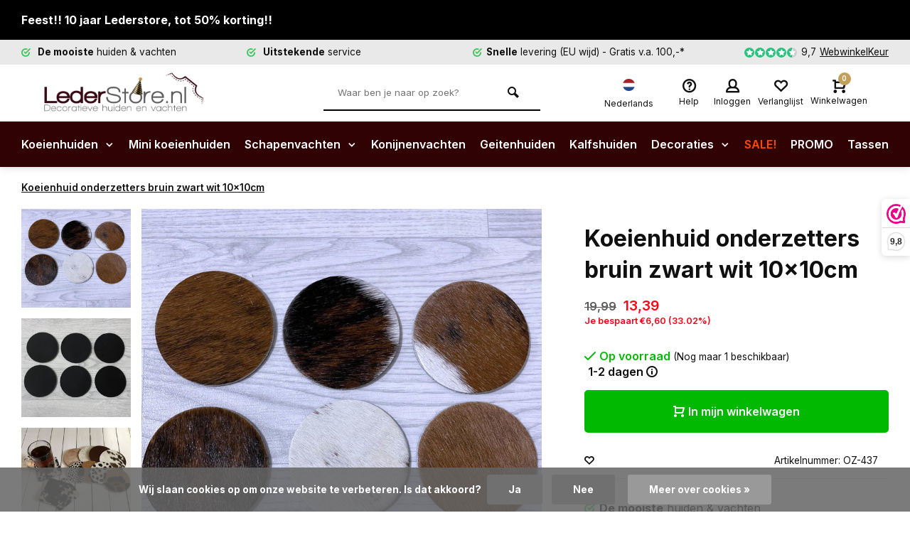

--- FILE ---
content_type: text/html;charset=utf-8
request_url: https://www.lederstore.nl/koeienhuid-onderzetters-bruin-zwart-wit-437.html
body_size: 18915
content:
<!DOCTYPE html>
<html lang="nl">
<head>  
<meta charset="utf-8"/>
<!-- [START] 'blocks/head.rain' -->
<!--

  (c) 2008-2026 Lightspeed Netherlands B.V.
  http://www.lightspeedhq.com
  Generated: 17-01-2026 @ 20:47:41

-->
<link rel="canonical" href="https://www.lederstore.nl/koeienhuid-onderzetters-bruin-zwart-wit-437.html"/>
<link rel="alternate" href="https://www.lederstore.nl/index.rss" type="application/rss+xml" title="Nieuwe producten"/>
<link href="https://cdn.webshopapp.com/assets/cookielaw.css?2025-02-20" rel="stylesheet" type="text/css"/>
<meta name="robots" content="noodp,noydir"/>
<meta name="google-site-verification" content="EXhVpkF3dX6WxHFev6DkE7AQ88IiAgiED8yc0oONV0E"/>
<meta property="og:url" content="https://www.lederstore.nl/koeienhuid-onderzetters-bruin-zwart-wit-437.html?source=facebook"/>
<meta property="og:site_name" content="Lederstore.nl"/>
<meta property="og:title" content="Koeienhuid onderzetters bruin zwart wit 10x10cm kopen? | Lederstore.nl"/>
<meta property="og:description" content="Koeienhuid onderzetters bruin zwart wit 10x10cm kopen? Met deze mooie onderzetters haal je de sfeer in huis. Bekijk deze koeienhuid onderzetters en bestel di..."/>
<meta property="og:image" content="https://cdn.webshopapp.com/shops/284284/files/406227043/koeienhuid-onderzetters-bruin-zwart-wit-10x10cm.jpg"/>
<script src="https://app.dmws.plus/shop-assets/284284/dmws-plus-loader.js?id=b1df43b766c04445a205363080ac4fc2"></script>
<script>
<script>(function(w,d,s,l,i){w[l]=w[l]||[];w[l].push({'gtm.start':
new Date().getTime(),event:'gtm.js'});var f=d.getElementsByTagName(s)[0],
j=d.createElement(s),dl=l!='dataLayer'?'&l='+l:'';j.async=true;j.src=
'https://www.googletagmanager.com/gtm.js?id='+i+dl;f.parentNode.insertBefore(j,f);
})(window,document,'script','dataLayer','GTM-MGH5BKN');</script>
</script>
<script src="https://www.googletagmanager.com/gtag/js?id=AW-CONVERSION_ID"></script>
<script>
window.dataLayer = window.dataLayer || [];
        function gtag(){dataLayer.push(arguments);}
        gtag('js', new Date());

        gtag('config','AW-CONVERSION_ID');
</script>
<script>
<meta name="facebook-domain-verification" content="y6tjr21ilbdbtclngh9zaeg8vxgr71" />
</script>
<!--[if lt IE 9]>
<script src="https://cdn.webshopapp.com/assets/html5shiv.js?2025-02-20"></script>
<![endif]-->
<!-- [END] 'blocks/head.rain' -->


<script type="text/javascript">
  window.dataLayer = window.dataLayer || [];
  dataLayer.push({
      ecomm_prodid : "268869635",
    ecomm_pname : "Koeienhuid onderzetters bruin zwart wit 10x10cm",
    ecomm_category : "Koeienhuid onderzetters",
    ecomm_pagetype : "product", ecomm_totalvalue : 13.39
  
    
          });
</script>

<!-- parse-ignore-start -->

<!-- Google Tag Manager -->
<script>(function(w,d,s,l,i){w[l]=w[l]||[];w[l].push({'gtm.start':
new Date().getTime(),event:'gtm.js'});var f=d.getElementsByTagName(s)[0],
j=d.createElement(s),dl=l!='dataLayer'?'&l='+l:'';j.async=true;j.src=
'https://www.googletagmanager.com/gtm.js?id='+i+dl;f.parentNode.insertBefore(j,f);
})(window,document,'script','dataLayer','GTM-MGH5BKN');</script>
<!-- End Google Tag Manager -->

<!-- parse-ignore-end -->


<meta http-equiv="X-UA-Compatible" content="IE=edge" />
<title>Koeienhuid onderzetters bruin zwart wit 10x10cm kopen? | Lederstore.nl - Lederstore.nl</title>
<meta name="description" content="Koeienhuid onderzetters bruin zwart wit 10x10cm kopen? Met deze mooie onderzetters haal je de sfeer in huis. Bekijk deze koeienhuid onderzetters en bestel di...">
<meta name="keywords" content="koeienhuid onderzetters, Koeienhuid, koeien, koeien, koeienvel, koeienvellen, koeienonderzetters, Koeienvel onderzetters, huiden, vachten, lederstore">
<meta name="MobileOptimized" content="320">
<meta name="HandheldFriendly" content="true">
<meta name="viewport" content="width=device-width, initial-scale=1, minimum-scale=1, maximum-scale=1">
<meta name="author" content="Nico Geertsen">
<link rel="preload" href="https://fonts.googleapis.com/css2?family=Inter:wght@400;600;700;800;900&display=swap" as="style">
<link rel="preconnect" href="//cdn.webshopapp.com/" crossorigin>
<link rel="preconnect" href="https://fonts.googleapis.com">
<link rel="preconnect" href="https://fonts.gstatic.com" crossorigin>
<link rel="dns-prefetch" href="//cdn.webshopapp.com/">	
<link rel="dns-prefetch" href="https://fonts.googleapis.com">
<link rel="dns-prefetch" href="https://fonts.gstatic.com" crossorigin>  
<link rel="preload" as="style" href="https://cdn.webshopapp.com/shops/284284/themes/180044/assets/deviant-functions.css?20260112165114">
<link rel="preload" as="style" href="https://cdn.webshopapp.com/shops/284284/themes/180044/assets/theme-deviant.css?20260112165114">
<link rel="preload" as="script" href="https://cdn.webshopapp.com/shops/284284/themes/180044/assets/deviant-functions.js?20260112165114">
<link rel="preload" as="script" href="https://cdn.webshopapp.com/shops/284284/themes/180044/assets/theme-deviant.js?20260112165114">
<link rel="shortcut icon" href="https://cdn.webshopapp.com/shops/284284/themes/180044/assets/favicon.ico?20260104140647" type="image/x-icon" />
<link href='https://fonts.googleapis.com/css2?family=Inter:wght@400;600;700;800;900&display=swap' rel='stylesheet' type='text/css'>
<link rel="stylesheet" href="https://cdn.webshopapp.com/shops/284284/themes/180044/assets/deviant-functions.css?20260112165114" />
<link rel="stylesheet" href="https://cdn.webshopapp.com/shops/284284/themes/180044/assets/theme-deviant.css?20260112165114" />

<script src="https://cdn.webshopapp.com/shops/284284/themes/180044/assets/jquery-3-5-1-min.js?20260112165114"></script>
<script>
 window.lazySizesConfig = window.lazySizesConfig || {};
 window.lazySizesConfig.lazyClass = 'lazy';
 document.addEventListener('lazybeforeunveil', function(e){
    var bg = e.target.getAttribute('data-bg');
    if(bg){
        e.target.style.backgroundImage = 'url(' + bg + ')';
    }
});
</script>
<script type="application/ld+json">
{
  "@context": "https://schema.org/",
  "@type": "Organization",
  "url": "https://www.lederstore.nl/",
  "name": "Lederstore.nl",
  "legalName": "Lederstore.nl",
  "description": "Koeienhuid onderzetters bruin zwart wit 10x10cm kopen? Met deze mooie onderzetters haal je de sfeer in huis. Bekijk deze koeienhuid onderzetters en bestel di...",
  "logo": "https://cdn.webshopapp.com/shops/284284/themes/180044/v/2791084/assets/logo.png?20260112165114",
  "image": "https://cdn.webshopapp.com/shops/284284/themes/180044/assets/banner1.png?20260112165114",
  "contactPoint": {
    "@type": "ContactPoint",
    "contactType": "Customer service",
    "telephone": "+31(0)617521363"
  },
  "address": {
    "@type": "PostalAddress",
    "streetAddress": "Sint Anthonisweg 4G",
    "addressLocality": "Boxmeer",
    "addressRegion": "",
    "postalCode": "5831 AE",
    "addressCountry": "The Netherlands"
  }
}
</script>
</head>  
<body>

<!-- Google Tag Manager (noscript) -->
<noscript><iframe src="https://www.googletagmanager.com/ns.html?id=GTM-MGH5BKN"
height="0" width="0" style="display:none;visibility:hidden"></iframe></noscript>
<!-- End Google Tag Manager (noscript) -->


  
				  
  

<div class="main-container two-lines">
  <aside class="notbar attop" style="background:#000000;color:#ffffff;">
  <div class="container flex flex-between flex-align-center">
    <p class="flex1">
        Feest!! 10 jaar Lederstore, tot 50% korting!!
              
    </p>
      </div>
</aside>
<div id="top">
  <div class="top container flex flex-align-center flex-between">
    <div class="usp-car swiper-container normal is-mobile" id="carousel350550655" data-sw-items="[4,2,1]" data-sw-mobile="true" data-sw-mobile-auto="true">
      <div class="swiper-wrapper">
                              <div class="usp swiper-slide ">
                          <i class="icon-check-circle icon_w_text"></i>
             <span class="usp-text">
               <b>De mooiste</b> huiden & vachten
               <span class="usp-subtext"></span>
             </span>
                       </div>
                                       <div class="usp swiper-slide ">
                          <i class="icon-check-circle icon_w_text"></i>
             <span class="usp-text">
               <b>Uitstekende</b> service
               <span class="usp-subtext"></span>
             </span>
                       </div>
                                       <div class="usp swiper-slide ">
             <a href="https://www.lederstore.nl/service/bezorgen-en-afhalen" title="&lt;b&gt;Snelle&lt;/b&gt; levering (EU wijd)">             <i class="icon-check-circle icon_w_text"></i>
             <span class="usp-text">
               <b>Snelle</b> levering (EU wijd)
               <span class="usp-subtext">-  Gratis v.a. 100,-*</span>
             </span>
            </a>           </div>
                                       <div class="usp swiper-slide hidden-desktop hidden-tab-ls">
                          <i class="icon-check-circle icon_w_text"></i>
             <span class="usp-text">
               <b>30 dagen</b> bedenktijd
               <span class="usp-subtext"></span>
             </span>
                       </div>
                  
      </div>
    </div>
    <div class="shop-score flex flex-align-center">
           
    <div class="item-rating flex">
              <span class="icon-favourite on"></span>
              <span class="icon-favourite on"></span>
              <span class="icon-favourite on"></span>
              <span class="icon-favourite on"></span>
              <span class="icon-favourite semi"></span>
      </div>
                    
    <span class="text">9,7<a class="webwinkelkeurPopup" href="https://www.webwinkelkeur.nl/webshop/Lederstore-nl_11983">WebwinkelKeur</a></span>
	 </div>
        
    
  
  </div>
</div>
<header id="header" >
    <div class="inner-head logo_ll">
   <div class="header flex flex-align-center flex-between container">
        <div class="logo ">
     <a href="https://www.lederstore.nl/" title="Lederstore.nl" >
                	<img src="https://cdn.webshopapp.com/shops/332668/files/405690895/logo-lederstore-svg.svg" alt="Lederstore.nl" width="240" height="60"  class="visible-mobile visible-tablet" />
                          <img src="https://cdn.webshopapp.com/shops/284284/themes/180044/v/2791084/assets/logo.png?20260112165114" alt="Lederstore.nl" width="240" height="60"  class="visible-desktop"/>
               </a>
    </div>
            <div class="search search-desk flex1 visible-desktop">
     <form action="https://www.lederstore.nl/search/" method="get">
        <div class="clearable-input flex">
           <input type="text" name="q" class="search-query" autocomplete="off" placeholder="Waar ben je naar op zoek?" value="" />
           <span class="clear-search btn-round small hidden-desktop" data-clear-input><i class="icon-remove"></i></span>
           <button type="submit" class="btn"><i class="icon-search"></i></button>
        </div>
      </form> 
      <div class="autocomplete dropdown-menu" role="menu">
        <div class="products container grid grid-6"></div>
       	<div class="notfound">Geen producten gevonden</div>
        <div class="more"><a class="banner-btn trans livesearch" href="#">Bekijk alle resultaten <span>(0)</span></a></div>
    	</div>
    </div>
            
     
        
   <div class="settings tool langs">
      <div class="select-dropdown">
        <span data-toggle="dropdown btn-round" class="flex flex-column flex-align-center"><i><img style=" border-radius: 100%;" src="https://cdn.webshopapp.com/shops/284284/themes/180044/assets/flag-nl.svg?20260112165114" alt="Nederlands" width="17" height="17"/></i>
          <span class="small-lable visible-desktop"> Nederlands</span></span>
        <div class="dropdown-menu" role="menu">
           <a style="display:block; text-align:left;" href="https://www.leatheroverstock.com/" lang="en" title="English">
    					<img style=" border-radius: 100%;" class="flag-icon" src="https://cdn.webshopapp.com/shops/284284/themes/180044/assets/flag-en.svg?20260112165114" alt="English" width="17" height="17"/> English
  				</a>
           <a style="display:block; text-align:left;" href="https://www.tierfellestore.de/" lang="de" title="Deutsch">
    					<img style=" border-radius: 100%;" class="flag-icon" src="https://cdn.webshopapp.com/shops/284284/themes/180044/assets/flag-de.svg?20260112165114" alt="Deutsch" width="17" height="17"/> Deutsch
  				</a>
          <a style="display:block; text-align:left;" href="https://www.maisondespeaux.fr/" lang="fr" title="Français">
    					<img style=" border-radius: 100%;" class="flag-icon" src="https://cdn.webshopapp.com/shops/284284/themes/180044/assets/flag-fr.svg?20260112165114" alt="Français" width="17" height="17"/> Français
  				</a>
          <a style="display:block; text-align:left;" href="https://www.lederstore.at/" lang="at" title="Österreich">
    					<img style=" border-radius: 100%;" class="flag-icon" src="https://cdn.webshopapp.com/shops/284284/themes/180044/assets/at.svg?20260112165114" alt="Österreich" width="17" height="17"/> Österreich
  				</a>
        </div>
      </div>
    </div>   
     
    <div class="tools-wrap flex flex-align-center "> 
      <div class="tool service">
        <div class="select-dropdown">
          <a class="flex flex-column flex-align-center" href="https://www.lederstore.nl/service/klantenservice/">
            <i class="icon-help"></i>
            <span class="small-lable visible-desktop">Help</span>
          </a>
        </div>
      </div>
      <div class="tool myacc">
        <div class="select-dropdown">
                     <a class="flex flex-column flex-align-center" data-fancybox="" data-src="#popup-login" data-options='{"touch" : false, "modal" : false}' href="javascript:;">
            <i class="icon-users"></i>
            <span class="small-lable  visible-desktop">Inloggen</span>
          </a>
                  </div>
      </div>
      <div class="tool wishlist">
                <a class="flex flex-column flex-align-center" data-fancybox="" data-src="#popup-login" data-options='{"touch" : false, "modal" : false}' href="javascript:;">
          <i class="icon-heart"></i>
          <span class="small-lable  visible-desktop">Verlanglijst</span>
        </a>
              </div>
      <div class="tool mini-cart">
        <div class="select-dropdown">
          <a href="https://www.lederstore.nl/cart/" class="flex flex-column flex-align-center">
                                    <span class="i-wrap">          
              <span class="ccnt">0</span>
              <i class="icon-cart-modern"></i>
            </span>
            <span class="small-lable visible-desktop">Winkelwagen</span>
          </a>
          <div class="dropdown-menu keep-open" role="menu"><div class="pleasewait">
<svg width="100px"  height="100px"  xmlns="http://www.w3.org/2000/svg" viewBox="0 0 100 100" preserveAspectRatio="xMidYMid" class="lds-eclipse" style="background: rgba(0, 0, 0, 0) none repeat scroll 0% 0%;"><path ng-attr-d="" ng-attr-fill="" stroke="none" d="M10 50A40 40 0 0 0 90 50A40 42 0 0 1 10 50" fill="#ff5000"><animateTransform attributeName="transform" type="rotate" calcMode="linear" values="0 50 51;360 50 51" keyTimes="0;1" dur="1s" begin="0s" repeatCount="indefinite"></animateTransform></path></svg>
</div><div class="title">Winkelwagen<span class="close-cart btn-round small visible-mobile visible-tablet"><i class="icon-remove"></i></span></div>
  <div class="widget_content flex flex-column">
    
<div class="item no-products ">Bèèè, je winkelwagen is nog leeg</div> 
 </div>
 <div class="cart-info show">
  <div class="total">
         <div class="shipc flex flex-align-center flex-between">
       <span>Bedrag tot gratis verzending:</span> 
       <span class="color-green">€100,00</span>
     </div>
       <div class="shipc flex flex-align-center flex-between">
    <span>Totaal:</span>
    <span class="amount">€0,00</span>
   </div>
   <a href="https://www.lederstore.nl/cart/" class="btn btn1" title="Bestellen">Bestellen</a>
    </div>
</div></div>
        </div>
      </div>
    </div>
     </div>
  <nav id="menu" class="nav list-inline menu_style3 visible-desktop"><div class="container"><ul class="menu list-inline">
    <li class="item sub">
    <a href="https://www.lederstore.nl/koeienhuiden/" title="Koeienhuiden" >
      Koeienhuiden      <i class="hidden-tab-ls icon-small-down"></i>    </a>
        <div class="dropdown-menu mega-menu custom-column-menu">
      <div class="container flex ">
        <div class="flex flex-wrap men-cont-wrap none col-flow" style="margin: 0 -15px;">
          <div class="grid-columns">    

                      	          	          	            <div class="flex custom-menu-columns">
                                            	                		                	  								                                  	                              	                		                	  								                                  	                              	                		                	  								                                  	                              	                		                	  								                                  	                              	                		                	  								                                  	                              	                		                	  								                                  	                              	                		                	  								                                  	                              	                		                	  								                                  	                              	                		                	  								                                  	                              	                		                	  								                                  	                              	                		                	  								                                  	                              	                		                	  								                                  	                              	                		                	  								                                  	                              	                		                	  								                                  	                              	                		                	  								                              	                		                	  								                              	                		                	  								                              	                		                	  								                              	                		                	  								                              	                		                	  								                              	                		                	  								                              	                		                	  								                              	                		                	  								              
              <div class="col flex flex-column">
                                <span class="title">Koeienhuiden op kleur</span>  	
                <ul class="sub_cols2">
                                                     	                    <li><a class="subtitle zwart wit" href="https://www.lederstore.nl/koeienhuiden/koeienhuiden-zwart-wit/" title="Koeienhuiden zwart wit">Koeienhuiden zwart wit</a></li>
                	                                                     	                    <li><a class="subtitle bruin wit" href="https://www.lederstore.nl/koeienhuiden/koeienhuiden-bruin-wit/" title="Koeienhuiden bruin wit">Koeienhuiden bruin wit</a></li>
                	                                                     	                    <li><a class="subtitle tricolor" href="https://www.lederstore.nl/koeienhuiden/koeienhuiden-tricolor/" title="Koeienhuiden tricolor">Koeienhuiden tricolor</a></li>
                	                                                     	                    <li><a class="subtitle bruin zwart wit" href="https://www.lederstore.nl/koeienhuiden/koeienhuiden-bruin-zwart-wit/" title="Koeienhuiden bruin zwart wit">Koeienhuiden bruin zwart wit</a></li>
                	                                                     	                    <li><a class="subtitle beige wit" href="https://www.lederstore.nl/koeienhuiden/koeienhuiden-beige-wit/" title="Koeienhuiden beige wit">Koeienhuiden beige wit</a></li>
                	                                                     	                    <li><a class="subtitle grijs wit" href="https://www.lederstore.nl/koeienhuiden/koeienhuiden-grijs-wit/" title="Koeienhuiden grijs wit">Koeienhuiden grijs wit</a></li>
                	                                                     	                    <li><a class="subtitle hereford (bruin &amp; wit)" href="https://www.lederstore.nl/koeienhuiden/koeienhuiden-hereford-bruin-wit/" title="Koeienhuiden Hereford (bruin &amp; wit)">Koeienhuiden hereford (bruin &amp; wit)</a></li>
                	                                                     	                    <li><a class="subtitle bruin" href="https://www.lederstore.nl/koeienhuiden/koeienhuiden-bruin/" title="Koeienhuiden bruin">Koeienhuiden bruin</a></li>
                	                                                     	                    <li><a class="subtitle salt and pepper" href="https://www.lederstore.nl/koeienhuiden/koeienhuiden-salt-and-pepper/" title="Koeienhuiden salt and pepper">Koeienhuiden salt and pepper</a></li>
                	                                                     	                    <li><a class="subtitle champagne" href="https://www.lederstore.nl/koeienhuiden/koeienhuiden-champagne/" title="Koeienhuiden champagne">Koeienhuiden champagne</a></li>
                	                                                     	                    <li><a class="subtitle taupe wit" href="https://www.lederstore.nl/koeienhuiden/koeienhuiden-taupe-wit/" title="Koeienhuiden taupe wit">Koeienhuiden taupe wit</a></li>
                	                                                     	                    <li><a class="subtitle brindle" href="https://www.lederstore.nl/koeienhuiden/koeienhuiden-brindle/" title="Koeienhuiden brindle">Koeienhuiden brindle</a></li>
                	                                                     	                    <li><a class="subtitle zwart" href="https://www.lederstore.nl/koeienhuiden/koeienhuiden-zwart/" title="Koeienhuiden zwart">Koeienhuiden zwart</a></li>
                	                                                     	                    <li><a class="subtitle one-of-a-kind" href="https://www.lederstore.nl/koeienhuiden/koeienhuiden-one-of-a-kind/" title="Koeienhuiden one-of-a-kind">Koeienhuiden one-of-a-kind</a></li>
                	                                                                                                                                                                                                                                                                                                                                                            </ul>
                              </div>

              <div class="col flex flex-column">
                <span class="title">Koeienhuiden op maat</span>
                                	                		                	                                                  	                		                	                                                  	                		                	                                                  	                		                	                                                  	                		                	                                                  	                		                	                                                  	                		                	                                                  	                		                	                                                  	                		                	                                                  	                		                	                                                  	                		                	                                                  	                		                	                                                  	                		                	                                                  	                		                	                                                  	                		                	                                      <a class="subtitle  xs" href="https://www.lederstore.nl/koeienhuiden/koeienhuiden-xs/" title="Koeienhuiden XS"> XS</a>
                                                  	                		                	                                      <a class="subtitle  s" href="https://www.lederstore.nl/koeienhuiden/koeienhuiden-s/" title="Koeienhuiden S"> S</a>
                                                  	                		                	                                      <a class="subtitle  m/l" href="https://www.lederstore.nl/koeienhuiden/koeienhuiden-m-l/" title="Koeienhuiden M/L"> M/L</a>
                                                  	                		                	                                      <a class="subtitle  xl" href="https://www.lederstore.nl/koeienhuiden/koeienhuiden-xl/" title="Koeienhuiden XL"> XL</a>
                                                  	                		                	                                      <a class="subtitle  xxl" href="https://www.lederstore.nl/koeienhuiden/koeienhuiden-xxl/" title="Koeienhuiden XXL"> XXL</a>
                                                  	                		                	                                                  	                		                	                                                  	                		                	                                                  	                		                	                                                </div>	
              <div class="col flex flex-column">
                <span class="title">Koeienhuiden op prijs</span>
                                                                                                                                                                                                                                                                                                                                                                                                                                                                                                                                                                                                                                                                                                                                                                                                                                                                                                                                                                                                                                                                                                     <a class="subtitle" href="https://www.lederstore.nl/koeienhuiden/koeienhuiden-100-200/" title="Koeienhuiden 100 - 200">€100  - €200</a>
                                                                                          <a class="subtitle" href="https://www.lederstore.nl/koeienhuiden/koeienhuiden-201-250/" title="Koeienhuiden 201 - 250">€201  - €250</a>
                                                                                          <a class="subtitle" href="https://www.lederstore.nl/koeienhuiden/koeienhuiden-251-300/" title="Koeienhuiden 251 - 300">€251  - €300</a>
                                                                                          <a class="subtitle" href="https://www.lederstore.nl/koeienhuiden/koeienhuiden-301/" title="Koeienhuiden  +301">€+301</a>
                                                </div>
          	</div>
					          
         </div>        </div>
              </div>
    </div>
      
  </li>
    <li class="item">
    <a href="https://www.lederstore.nl/mini-koeienhuiden/" title="Mini koeienhuiden" >
      Mini koeienhuiden          </a>
      
  </li>
    <li class="item sub">
    <a href="https://www.lederstore.nl/schapenvachten/" title="Schapenvachten" >
      Schapenvachten      <i class="hidden-tab-ls icon-small-down"></i>    </a>
        <div class="dropdown-menu mega-menu custom-column-menu">
      <div class="container flex ">
        <div class="flex flex-wrap men-cont-wrap none col-flow" style="margin: 0 -15px;">
          <div class="grid-columns">    

                      	          	          	            <div class="flex custom-menu-columns">
                                            	                  	                	  								                                  	                              	                  	                	  								                                  	                              	                  	                	  								                                  	                              	                  	                	  								                                  	                              	                  	                	  								                                  	                              	                  	                	  								                                  	                              	                  	                	  								                                  	                              	                  	                	  								                                  	                              	                  	                	  								                                  	                              	                  	                	  								                                  	                              	                  	                	  								                                  	                              	                  	                	  								                                  	                              	                  	                	  								                                  	                              	                  	                	  								                                  	                              	                  	                	  								                                  	                              	                  	                	  								                                  	                              	                  	                	  								                                  	                              	                  	                	  								                                  	                              	                  	                	  								                              	                  	                	  								                              	                  	                	  								                              	                  	                	  								                              	                  	                	  								                              	                  	                	  								                              	                  	                	  								                              	                  	                	  								                              	                  	                	  								                              	                  	                	  								              
              <div class="col flex flex-column">
                                <div class="flex sheep">
                <div class="sub-col">
                	<span class="title">Schapenvachten op kleur</span>  	
                  <ul>
                                                           	                                            	<li><a class="subtitle " href="https://www.lederstore.nl/schapenvachten/schapenvacht-wit/" title="Schapenvacht wit">Schapenvacht wit</a></li>
                    	                                                                               	                                            	<li><a class="subtitle " href="https://www.lederstore.nl/schapenvachten/schapenvacht-bruin/" title="Schapenvacht bruin">Schapenvacht bruin</a></li>
                    	                                                                               	                                            	<li><a class="subtitle " href="https://www.lederstore.nl/schapenvachten/schapenvacht-bruin-wit/" title="Schapenvacht bruin wit">Schapenvacht bruin wit</a></li>
                    	                                                                               	                                            	<li><a class="subtitle " href="https://www.lederstore.nl/schapenvachten/schapenvacht-bruin-creme/" title="Schapenvacht bruin creme">Schapenvacht bruin creme</a></li>
                    	                                                                               	                                            	<li><a class="subtitle " href="https://www.lederstore.nl/schapenvachten/schapenvacht-zwart/" title="Schapenvacht zwart">Schapenvacht zwart</a></li>
                    	                                                                               	                                            	<li><a class="subtitle " href="https://www.lederstore.nl/schapenvachten/schapenvacht-grijs/" title="Schapenvacht grijs">Schapenvacht grijs</a></li>
                    	                                                                               	                                            	<li><a class="subtitle " href="https://www.lederstore.nl/schapenvachten/schapenvacht-bruin-grijs/" title="Schapenvacht bruin grijs">Schapenvacht bruin grijs</a></li>
                    	                                                                               	                                            	<li><a class="subtitle " href="https://www.lederstore.nl/schapenvachten/schapenvacht-zwart-wit/" title="Schapenvacht zwart wit">Schapenvacht zwart wit</a></li>
                    	                                                                               	                                            	<li><a class="subtitle " href="https://www.lederstore.nl/schapenvachten/schapenvacht-one-of-a-kind/" title="Schapenvacht one-of-a-kind">Schapenvacht one-of-a-kind</a></li>
                    	                                                                               	                                            	<li><a class="subtitle " href="https://www.lederstore.nl/schapenvachten/schapenvacht-zwart-bruin/" title="Schapenvacht zwart bruin">Schapenvacht zwart bruin</a></li>
                    	                                                                               	                                            	<li><a class="subtitle " href="https://www.lederstore.nl/schapenvachten/schapenvacht-creme/" title="Schapenvacht creme">Schapenvacht creme</a></li>
                    	                                                                               	                                                                               	                                                                               	                                                                               	                                                                               	                                                                               	                                                                               	                                                                                                                                                                                                                                                                                                                                                                                                                                                               </ul>
              	</div>
                <div class="sub-col">
                  <span class="title">Schapenvacht op wollengte</span>  	
                  <ul>
                                                                                                                                                                                                                                                                                                                                                                                                                                                                                                                                                                                                                                                                                                                                                                                                                                                                                                                                                                                                                                        <li><a class="subtitle " href="https://www.lederstore.nl/schapenvachten/ijslandse-schapenvachten/" title="IJslandse schapenvachten">Ijslandse schapenvachten</a></li>
                    	                                                                                                                                 <li><a class="subtitle langharig" href="https://www.lederstore.nl/schapenvachten/schapenvachten-langharig/" title="Schapenvachten langharig">Schapenvachten langharig</a></li>
                    	                                                                                                                                 <li><a class="subtitle wol halflang" href="https://www.lederstore.nl/schapenvachten/schapenvachten-wol-halflang/" title="Schapenvachten wol halflang">Schapenvachten wol halflang</a></li>
                    	                                                                                                                                 <li><a class="subtitle wol kort" href="https://www.lederstore.nl/schapenvachten/schapenvachten-wol-kort/" title="Schapenvachten wol kort">Schapenvachten wol kort</a></li>
                    	                                                                                                                                 <li><a class="subtitle gekruld wol" href="https://www.lederstore.nl/schapenvachten/schapenvachten-gekruld-wol/" title="Schapenvachten gekruld wol">Schapenvachten gekruld wol</a></li>
                    	                                                                                                                                 <li><a class="subtitle " href="https://www.lederstore.nl/schapenvachten/medicinale-schapenvachten/" title="Medicinale schapenvachten">Medicinale schapenvachten</a></li>
                    	                                                                                                                                 <li><a class="subtitle voor hond en kat" href="https://www.lederstore.nl/schapenvachten/schapenvachten-voor-hond-en-kat/" title="Schapenvachten voor hond en kat">Schapenvachten voor hond en kat</a></li>
                    	                                                                                                                                                                                                                                                                                                                                                                                                                                                               </ul>
                </div>
                </div>
                              </div>

              <div class="col flex flex-column">
                <span class="title">Schapenvachten op maat</span>
                                	                  	                	                                                  	                  	                	                                                  	                  	                	                                                  	                  	                	                                                  	                  	                	                                                  	                  	                	                                                  	                  	                	                                                  	                  	                	                                                  	                  	                	                                                  	                  	                	                                                  	                  	                	                                                  	                  	                	                                                  	                  	                	                                                  	                  	                	                                                  	                  	                	                                                  	                  	                	                                                  	                  	                	                                                  	                  	                	                                                  	                  	                	                                      <a class="subtitle  s" href="https://www.lederstore.nl/schapenvachten/schapenvachten-s/" title="Schapenvachten S"> S</a>
                                                  	                  	                	                                      <a class="subtitle  m" href="https://www.lederstore.nl/schapenvachten/schapenvachten-m/" title="Schapenvachten M"> M</a>
                                                  	                  	                	                                      <a class="subtitle  l" href="https://www.lederstore.nl/schapenvachten/schapenvachten-l/" title="Schapenvachten L"> L</a>
                                                  	                  	                	                                      <a class="subtitle  xl" href="https://www.lederstore.nl/schapenvachten/schapenvachten-xl/" title="Schapenvachten XL"> XL</a>
                                                  	                  	                	                                      <a class="subtitle  xxl" href="https://www.lederstore.nl/schapenvachten/schapenvachten-xxl/" title="Schapenvachten XXL"> XXL</a>
                                                  	                  	                	                                                  	                  	                	                                                  	                  	                	                                                  	                  	                	                                                  	                  	                	                                                </div>	
              <div class="col flex flex-column">
                <span class="title">Schapenvachten op prijs</span>
                                                                                                                                                                                                                                                                                                                                                                                                                                                                                                                                                                                                                                                                                                                                                                                                                                                                                                                                                                                                                                                                                                                                                                                                                                                                                                                                                                         <a class="subtitle" href="https://www.lederstore.nl/schapenvachten/schapenvachten-49-75/" title="Schapenvachten 49 - 75">€49  - €75</a>
                                                                                          <a class="subtitle" href="https://www.lederstore.nl/schapenvachten/schapenvachten-76-100/" title="Schapenvachten 76 - 100">€76  - €100</a>
                                                                                          <a class="subtitle" href="https://www.lederstore.nl/schapenvachten/schapenvachten-101-125/" title="Schapenvachten 101 - 125">€101  - €125</a>
                                                                                          <a class="subtitle" href="https://www.lederstore.nl/schapenvachten/schapenvachten-126/" title="Schapenvachten +126">€+126</a>
                                                </div>
          	</div>
					          
         </div>        </div>
              </div>
    </div>
      
  </li>
    <li class="item">
    <a href="https://www.lederstore.nl/konijnenvachten/" title="Konijnenvachten" >
      Konijnenvachten          </a>
      
  </li>
    <li class="item">
    <a href="https://www.lederstore.nl/geitenhuiden/" title="Geitenhuiden" >
      Geitenhuiden          </a>
      
  </li>
    <li class="item">
    <a href="https://www.lederstore.nl/kalfshuiden/" title="Kalfshuiden" >
      Kalfshuiden          </a>
      
  </li>
    <li class="item sub">
    <a href="https://www.lederstore.nl/koeienhuid-decoraties/" title="Koeienhuid decoraties" >
      Decoraties      <i class="hidden-tab-ls icon-small-down"></i>    </a>
        <div class="dropdown-menu mega-menu ">
      <div class="container flex ">
        <div class="flex flex-wrap men-cont-wrap none col-flow" style="margin: 0 -15px;">
          <div class="grid-columns">    

            
  				            <div class="col flex flex-column">
              <a class="title" href="https://www.lederstore.nl/koeienhuid-decoraties/koeienhuid-kussens/" title="Koeienhuid kussens">Koeienhuid kussens</a>
                                        </div>
                     <div class="col flex flex-column">
              <a class="title" href="https://www.lederstore.nl/koeienhuid-decoraties/koeienhuid-onderzetters/" title="Koeienhuid onderzetters">Koeienhuid onderzetters</a>
                                        </div>
                     <div class="col flex flex-column">
              <a class="title" href="https://www.lederstore.nl/koeienhuid-decoraties/schapenvacht-stoelkussens/" title="Schapenvacht stoelkussens">Schapenvacht stoelkussens</a>
                                        </div>
                     <div class="col flex flex-column">
              <a class="title" href="https://www.lederstore.nl/koeienhuid-decoraties/waterbuffel-hoorns/" title="Waterbuffel hoorns">Waterbuffel hoorns</a>
                                        </div>
                     <div class="col flex flex-column">
              <a class="title" href="https://www.lederstore.nl/koeienhuid-decoraties/koeienhuid-kerstsokken/" title="Koeienhuid kerstsokken">Koeienhuid kerstsokken</a>
                                        </div>
                     <div class="col flex flex-column">
              <a class="title" href="https://www.lederstore.nl/koeienhuid-decoraties/giftcards/" title="Giftcards">Giftcards</a>
                                        </div>
                   
                    
         </div>        </div>
              </div>
    </div>
      
  </li>
    <li class="item">
    <a href="https://www.lederstore.nl/sale/" title="SALE!" class="link-red">
      SALE!          </a>
      
  </li>
    <li class="item">
    <a href="https://www.lederstore.nl/promo/" title="PROMO" >
      PROMO          </a>
      
  </li>
    <li class="item">
    <a href="https://www.lederstore.nl/tassen/" title="Tassen" >
      Tassen          </a>
      
  </li>
        
    
  	  
</ul>

</div></nav>  </div>
    <div class="search ll flex1 visible-mobile visible-tablet search-mob">
   <div class="mob-men flex flex-align-center">
     <i class="icon-menu"></i>
   </div>
   <form action="https://www.lederstore.nl/search/" method="get">
      <div class="clearable-input flex">
         <input type="text" name="q" class="search-query" autocomplete="off" placeholder="Waar ben je naar op zoek?" value="" />
         <span class="clear-search btn-round small hidden-desktop" data-clear-input><i class="icon-remove"></i></span>
      </div>
    </form> 
    <div class="autocomplete dropdown-menu" role="menu">
      <div class="products container grid grid-6"></div>
      <div class="notfound">Geen producten gevonden</div>
      <div class="more"><a class="banner-btn trans livesearch" href="#">Bekijk alle resultaten <span>(0)</span></a></div>
    </div>
  </div>
  </header>
<div class="mobile-add-msg">
  <div class="inner-msg">
    <span class="title">Toegevoegd aan winkelwagen</span>
    <div class="item flex flex-align-center">
      <div class="item-image-container greyed"><img src="" alt="" width="60" height="60" /></div>
      <span class="item-name flex1"></span>
      <span class="item-price-container flex flex-column">
        <span class="old-price"></span>
        <span class="item-price"></span>
      </span>
    </div>
    <a href="https://www.lederstore.nl/cart/" class="btn btn1" title="Ik ga bestellen">Ik ga bestellen</a>
    <a href="javascript:;" title="Ga verder met winkelen" class="hide-msg btn btn3">Ga verder met winkelen</a>
  </div>
</div>   
      <script type="application/ld+json">
{
  "@context": "https://schema.org/",
  "@type": "Product",
  "name": "Koeienhuid onderzetters bruin zwart wit 10x10cm",
  "image": [
        "https://cdn.webshopapp.com/shops/284284/files/406227043/image.jpg",        "https://cdn.webshopapp.com/shops/284284/files/406654770/image.jpg",        "https://cdn.webshopapp.com/shops/284284/files/406654773/image.jpg",        "https://cdn.webshopapp.com/shops/284284/files/406654774/image.jpg"       ],
  "description": "",
  "mpn": "OZ-437",
  "sku": "OZ-437",
  "brand": {
    "@type": "Brand",
    "name": ""
  },
    "aggregateRating": {
    "@type": "AggregateRating",
    "ratingValue" : "9,0",
    "ratingCount": "10",
    "reviewCount": "1304"
  },
    "offers": {
    "@type": "Offer",
    "url": "https://www.lederstore.nl/koeienhuid-onderzetters-bruin-zwart-wit-437.html",
    "priceCurrency": "EUR",
    "price": "13.39",
    "itemCondition": "https://schema.org/NewCondition",
    "availability": "https://schema.org/InStock",
    "priceValidUntil": "01/17/2027"
  }}
</script>

		
<link href="https://cdn.webshopapp.com/shops/284284/themes/180044/assets/product.css?20260112165114" rel="stylesheet" type='text/css' />
<script src="https://cdn.webshopapp.com/shops/284284/themes/180044/assets/product.js?20260112165114"></script>

<div class="container"><script type="application/ld+json">
{
"@context": "https://schema.org",
"@type": "BreadcrumbList",
  "itemListElement": [{
    "@type": "ListItem",
    "position": 1,
    "name": "Home",
    "item": "https://www.lederstore.nl/"
  },    {
    "@type": "ListItem",
    "position": 2,
    "name": "Koeienhuid onderzetters bruin zwart wit 10x10cm",
    "item": "https://www.lederstore.nl/koeienhuid-onderzetters-bruin-zwart-wit-437.html"
  }     ]
}
</script>
<div class="breadcrumb-container flex flex-align-center flex-wrap">
	<a class="go-back hidden-desktop" href="javascript: history.go(-1)"><i class="icon-tail-left icon_w_text"></i>Terug</a>
			<a href="https://www.lederstore.nl/koeienhuid-onderzetters-bruin-zwart-wit-437.html"  class="visible-desktop active">Koeienhuid onderzetters bruin zwart wit 10x10cm</a>
	</div></div>
<div class="product-content container flex">  
 <div class="images item borderless p-carousel ">
   <div class="carousel-wrap flex">    
       <div id="carouselThumb" class="thumb-images swiper-container visible-desktop" data-sw-items="[3,3,3]" data-sw-margin="15" data-sw-vertical="true" data-sw-freemode="true" data-sw-nav="true">
      <div class="swiper-wrapper">
                <span class=" swiper-slide borderless square">
           <img src="https://cdn.webshopapp.com/shops/284284/files/406227043/240x240x2/koeienhuid-onderzetters-bruin-zwart-wit-10x10cm.jpg" alt="Koeienhuid onderzetters bruin zwart wit 10x10cm" width="200" height="200" class=" img-responsive"/>
         </span>
                <span class=" swiper-slide borderless square">
           <img src="https://cdn.webshopapp.com/shops/284284/files/406654770/240x240x2/koeienhuid-onderzetters-bruin-zwart-wit-10x10cm.jpg" alt="Koeienhuid onderzetters bruin zwart wit 10x10cm" width="200" height="200" class=" img-responsive"/>
         </span>
                <span class=" swiper-slide borderless square">
           <img src="https://cdn.webshopapp.com/shops/284284/files/406654773/240x240x2/koeienhuid-onderzetters-bruin-zwart-wit-10x10cm.jpg" alt="Koeienhuid onderzetters bruin zwart wit 10x10cm" width="200" height="200" class=" img-responsive"/>
         </span>
                <span class=" swiper-slide borderless square">
           <img src="https://cdn.webshopapp.com/shops/284284/files/406654774/240x240x2/koeienhuid-onderzetters-bruin-zwart-wit-10x10cm.jpg" alt="Koeienhuid onderzetters bruin zwart wit 10x10cm" width="200" height="200" class=" img-responsive"/>
         </span>
               </div>
      <a class="swiper-prev visible-desktop car-btn" id="control1412023285"><i class="icon-tail-up"></i></a>
      <a class="swiper-next visible-desktop car-btn" id="control1580696857"><i class="icon-tail-down"></i></a>
    </div>
      <div class="main-images swiper-container" id="carouselMain" data-sw-thumbs="true">
     


		<label id="dmws-p_w8fmq1-preorder-label-136017242" class="label prod-card__badge product-label custom-label productlabel" data-url="https://www.lederstore.nl/koeienhuid-onderzetters-bruin-zwart-wit-437.html?id=268869635&format=json" style="display:none">Pre-order</label>
            <div class="label flex">
        <span class="discount" style="background-color:#a00a13;"><i>-33%</i></span>               </div>
         	<div class="swiper-wrapper">
              <div class="swiper-slide">
          <a href="https://cdn.webshopapp.com/shops/284284/files/406227043/800x800x2/koeienhuid-onderzetters-bruin-zwart-wit-10x10cm.jpg" data-fancybox="gallery" class="">
             <img data-src="https://cdn.webshopapp.com/shops/284284/files/406227043/800x800x2/koeienhuid-onderzetters-bruin-zwart-wit-10x10cm.jpg" alt="Koeienhuid onderzetters bruin zwart wit 10x10cm" class="lazy img-responsive" width="600" height="600" />
          </a>
        </div>
              <div class="swiper-slide">
          <a href="https://cdn.webshopapp.com/shops/284284/files/406654770/800x800x2/koeienhuid-onderzetters-bruin-zwart-wit-10x10cm.jpg" data-fancybox="gallery" class="">
             <img data-src="https://cdn.webshopapp.com/shops/284284/files/406654770/800x800x2/koeienhuid-onderzetters-bruin-zwart-wit-10x10cm.jpg" alt="Koeienhuid onderzetters bruin zwart wit 10x10cm" class="lazy img-responsive" width="600" height="600" />
          </a>
        </div>
              <div class="swiper-slide">
          <a href="https://cdn.webshopapp.com/shops/284284/files/406654773/800x800x2/koeienhuid-onderzetters-bruin-zwart-wit-10x10cm.jpg" data-fancybox="gallery" class="">
             <img data-src="https://cdn.webshopapp.com/shops/284284/files/406654773/800x800x2/koeienhuid-onderzetters-bruin-zwart-wit-10x10cm.jpg" alt="Koeienhuid onderzetters bruin zwart wit 10x10cm" class="lazy img-responsive" width="600" height="600" />
          </a>
        </div>
              <div class="swiper-slide">
          <a href="https://cdn.webshopapp.com/shops/284284/files/406654774/800x800x2/koeienhuid-onderzetters-bruin-zwart-wit-10x10cm.jpg" data-fancybox="gallery" class="">
             <img data-src="https://cdn.webshopapp.com/shops/284284/files/406654774/800x800x2/koeienhuid-onderzetters-bruin-zwart-wit-10x10cm.jpg" alt="Koeienhuid onderzetters bruin zwart wit 10x10cm" class="lazy img-responsive" width="600" height="600" />
          </a>
        </div>
            </div>
      <div class="swiper-pagination" id="page2144333858"></div>
      <div class="swiper-scrollbar" id="scroll1010161789"></div>
      <a class="swiper-prev btn-round visible-desktop" id="control457596034"><i class="icon-tail-left"></i></a>
      <a class="swiper-next btn-round visible-desktop" id="control325565307"><i class="icon-tail-right"></i></a>
    </div>
  </div>

 </div>
 <div class="meta item dmws-dynamic-pricing-wrapper">
  <a href="https://www.lederstore.nl/" class="brand-name"></a>
  <h1 class="title">Koeienhuid onderzetters bruin zwart wit 10x10cm</h1>
     
  <div class="item-price-container flex flex-between flex-align-center" 
       	
      >
    <div class="wrap">
            <span class="old-price" 	data-dmws-p_w8fprr-dynamic-price-old="19.99" data-dmws-p_w8fprr-dynamic-price-old-base="19.99"



>19,99</span>
            <span class="item-price with-old" 	data-dmws-p_w8fprr-dynamic-price="13.39" data-dmws-p_w8fprr-dynamic-price-base="13.39"



>13,39         
                                      <span class="yousave">Je bespaart €6,60 (33.02%)</span>
              </span>
        </div>
     </div>
                                                    
  <form action="https://www.lederstore.nl/cart/add/268869635/" id="product_configure_form" method="post" >
    <input type="hidden" name="bundle_id" id="product_configure_bundle_id" value="">
    <div class="product-add  variant_blocks custom-select" data-product_id="136017242">
                    	            
         	</div>
      <div class="stock-level">
              <div class="flex flex-column">
     <span class="color-green">
       <span>
         <i class="icon-check icon_w_text"></i>Op voorraad
       	 <span class="stock_left">(Nog maar 1 beschikbaar)</span>       </span>
     </span>
            <span class="delivery" style="display:block;">
       1-2 dagen
         <a data-fancybox="" data-src="#DeliveryText" href="javascript:;"><i class="icon-info"></i></a>
       </span>
          		</div>
            </div>  
       <div class="adding make-sticky flex flex-align-center">
     


			<div id="dmws-p_w8fmq1-preorder-button-data-136017242" data-text="Pre-order" data-url="https://www.lederstore.nl/koeienhuid-onderzetters-bruin-zwart-wit-437.html?id=268869635&format=json"></div>
    <div class="errors">
      <span class="subtitle">Verplichte velden:</span>
    	<ul class="config_errors"></ul>
    </div>
                 <button type="submit" class="custom_vars pp_is_add_btn flex2 btn btn1 stay" title="Toevoegen aan winkelwagen"><i class="icon-cart-modern icon_w_text"></i>In mijn winkelwagen</button>
   </div>

         <div class="adding flex flex-align-center visible-mobile hidden-desktop ">

    <div class="errors">
      <span class="subtitle">Verplichte velden:</span>
    	<ul class="config_errors"></ul>
    </div>
                 <button type="submit" class="custom_vars pp_is_add_btn flex2 btn btn1 stay" title="Toevoegen aan winkelwagen"><i class="icon-cart-modern icon_w_text"></i>In mijn winkelwagen</button>
   </div>
  </form>
    


	<p id="dmws-p_w8fmq1-preorder-levertijd" data-url="https://www.lederstore.nl/koeienhuid-onderzetters-bruin-zwart-wit-437.html?id=268869635&format=json" style="display:none">
    <svg width="18" height="17" viewBox="0 0 18 17" fill="none" xmlns="http://www.w3.org/2000/svg"> <path d="M9.05341 0.25C4.49749 0.25 0.803406 3.94409 0.803406 8.5C0.803406 13.0559 4.49749 16.75 9.05341 16.75C13.6093 16.75 17.3034 13.0559 17.3034 8.5C17.3034 3.94409 13.6093 0.25 9.05341 0.25ZM9.05341 15.3504C5.27093 15.3504 2.20296 12.2825 2.20296 8.5C2.20296 4.71752 5.27093 1.64955 9.05341 1.64955C12.8359 1.64955 15.9039 4.71752 15.9039 8.5C15.9039 12.2825 12.8359 15.3504 9.05341 15.3504Z" fill="#929292"/> <path d="M12.2705 10.8313L9.64452 8.93274V4.37498C9.64452 4.29396 9.57823 4.22766 9.4972 4.22766H8.61143C8.53041 4.22766 8.46411 4.29396 8.46411 4.37498V9.44652C8.46411 9.4944 8.48621 9.5386 8.52488 9.56622L11.5708 11.7871C11.637 11.835 11.7291 11.8202 11.777 11.7558L12.3037 11.0376C12.3516 10.9695 12.3368 10.8774 12.2705 10.8313Z" fill="#929292"/> </svg>
		Expected time of delivery<strong></strong>
  </p>

   <div class="action-btns flex flex-align-center">
                           <a href="https://www.lederstore.nl/account/login/" class="login_wishlist" title="Aan verlanglijst toevoegen" data-pid="136017242" data-wid=""><i class="icon-heart"></i></a>
                <span class="art_code">Artikelnummer: OZ-437</span>
   </div>
 
    <div class="product-usps">
      <div class="prod-usp"><i class="icon-check-circle icon_w_text"></i><b>De mooiste</b> huiden & vachten</div>      <div class="real prod-usp"><i class="icon-check-circle icon_w_text"></i>Elke <b>vacht apart gefotografeerd</b></div>      <div class="real prod-usp"><i class="icon-check-circle icon_w_text"></i><b>Gratis verzending</b> v.a. 100,- NL, BE & DE </div>      <div class="prod-usp"><i class="icon-check-circle icon_w_text"></i><b>Snelle</b> levering (EU wijd)</div>      <div class="prod-usp"><i class="icon-check-circle icon_w_text"></i><b>Uitstekende</b> service</div>      <div class="real prod-usp"><i class="icon-check-circle icon_w_text"></i><b>30 Dagen</b> bedenktijd</div>      <div class="real prod-usp"><i class="icon-check-circle icon_w_text"></i><b>Geld terug</b> garantie</div>      <div class="real prod-usp"><i class="icon-check-circle icon_w_text"></i>Klanten geven Lederstore een <b>9.7/10</b></div>
      
      
    </div>
  </div>
</div>

<nav class="product-menu visible-desktop">
  <div class="container">
    <ul class="list-inline">
      <li><a href="#description" class="goMenu">Product informatie</a></li>
                                  </ul>
  </div>
</nav>
<div class="product-desc" id="block1"> 
  <div class="flex container" >
    <div class="flex1 col1">
      <div class="product-block" id="description">
  <div class="header-title flex flex-column">
    <span class="subtitle">Beschrijving</span>
    <h2 class="title">Koeienhuid onderzetters bruin zwart wit 10x10cm</h2>
  </div>
  <div class="codes flex flex-align-center">
          </div>
  <div class="desc-wrap toggle-content ">
        <h2><strong>Luxe koeienhuid onderzetters mix kleuren 10x10cm set van 6</strong></h2>
<p>Lederstore.nl biedt jou de mooiste collectie koeienhuid onderzetters aan. Uit ons assortiment zie je de <strong>koeienhuid onderzetters bruin zwart wit</strong> met een afmeting van <strong>10x10cm</strong>. Haar vast, strak uitgesneden en fijn afgewerkt. Ze zijn voorzien van een onderlaag die zorgt voor <strong>extra stevigheid en een luxe afwerking</strong>. Daarnaast is elk setje voorzien van een luxe lederen strik, ideaal als cadeau! Met deze koeienhuid onderzetters haal je direct een <strong>warme en charmante sfeer</strong> in huis en kantoor.</p>
<p>Elke set is uniek doordat het een natuurproduct betreft. Je hebt dus altijd een <strong>unieke set</strong> waar geen tweede van is!</p>
<p>Deze <strong>koeienvel onderzetters</strong> met een <strong>afmeting van 10x10cm</strong> zijn al beschikbaar voor de <strong>lage prijs van € 19,99</strong>.</p>
<table class="responsivetabel" style="width: 415px; height: 95px;">
<tbody>
<tr class="responsive-tr">
<td class="responsive-td" style="width: 176px;">
<ul>
<li><strong>Kleur:</strong></li>
<li><strong>Formaat:</strong></li>
<li><strong>Aantal:</strong></li>
<li><strong>BTW:</strong></li>
</ul>
</td>
<td class="responsive-td" style="width: 223px;">
<p>bruin zwart wit<br />± 10x10cm<br />6 onderzetters<br />Inclusief BTW 21%</p>
</td>
</tr>
</tbody>
</table>
<p><em>Elke set koeienvel onderzetters wordt apart gefotografeerd. Bij het bestellen van de koeienhuid onderzetters krijg je de set van de afbeelding thuis gestuurd.</em></p>
  </div>
</div>    </div>
    <div class="flex1 col2">
      <div class="service product-block" id="service">
  <div class="wrap flex flex-column">
    <span class="title">Kunnen we je helpen?</span>
        <span class="opening">
      <span>Klantenservice:<i class="text_w_icon"></i></span>
      <a href="https://www.lederstore.nl/service/" title="Klantenservice"></a>
    </span>
        <div style="position:relative;">
        <div class="service-block flex flex-align-center">
      <i class="serv-icon icon-phone"></i>
      <span class="text flex">
        <span>Bel ons</span>
        <a href="tel:+31(0)617521363">+31(0)617521363</a>
      </span>
    </div>
                <div class="service-block flex flex-align-center">
      <i class="serv-icon icon-send"></i>
      <span class="text flex">
        <span> Stuur ons een e-mail</span>
        <a href="https://www.lederstore.nl/service/" title="Klantenservice"><span class="__cf_email__" data-cfemail="167f787079567a73727364656279647338787a">[email&#160;protected]</span></a>
      </span>
    </div>
            <div class="service-block flex flex-align-center">
      <i class="serv-icon icon-whatsapp"></i>
      <span class="text flex">
        <span>Stuur ons een bericht</span>
        <a href="https://wa.me/+310617521363" target="_blank">+31(0)617521363</a>
      </span>
    </div>
      	<img class="serv-block-img lazy" data-src="https://cdn.webshopapp.com/shops/284284/themes/180044/assets/customer-service-image.png?20260112165114" alt="" height="195" />  </div>
  <div class="shop-score flex flex-align-center">
           
    <div class="item-rating flex">
              <span class="icon-favourite on"></span>
              <span class="icon-favourite on"></span>
              <span class="icon-favourite on"></span>
              <span class="icon-favourite on"></span>
              <span class="icon-favourite semi"></span>
      </div>
                    
      		<span class="text"><b>1304</b> klanten geven ons een 9,7 bij WebwinkelKeur</span>
    	 </div>
  </div>
</div>
          </div>
  </div>
</div>
<div class="product-desc" id="block2"> 
  <div class="container" >
                              </div>
</div>
<div class="product-desc" id="block3"> 
  <div class="container" >
                                                      </div>
</div>
<div class="related">
        <div id="recent" class="home-products">
  <div class="container header flex flex-align-center flex-between">
    <div class="header-title  flex flex-column">
      <span class="subtitle"></span>
      <span class="title">Wellicht vind je deze ook mooi</span>
    </div>
  </div>
  <div class="container">
    <div class="carousel">
    <div class="swiper-container normal" id="carousel1052713829"data-sw-items="[4,3.1,1.5]" data-sw-nav="true" data-sw-freemode="true" data-sw-scroll="true">
      <div class="swiper-wrapper">
          

<div class="item is_grid swiper-slide  " data-handle="https://www.lederstore.nl/koeienhuid-onderzetters-bruin-zwart-wit-437.html" data-vid="268869635" data-extrainfo="" data-imgor="square">
    
   <div class="item-image-container borderless square">
          <a class="m-img " href="https://www.lederstore.nl/koeienhuid-onderzetters-bruin-zwart-wit-437.html" title="Koeienhuid onderzetters bruin zwart wit 10x10cm">
              <img src="https://cdn.webshopapp.com/shops/284284/themes/180044/assets/no-image.png?20260112165114" data-src="https://cdn.webshopapp.com/shops/284284/files/406227043/320x320x1/koeienhuid-onderzetters-bruin-zwart-wit-10x10cm.jpg" alt="Koeienhuid onderzetters bruin zwart wit 10x10cm" class="lazy" width=320 height=320 />
            </a>
     


		<label id="dmws-p_w8fmq1-preorder-label-136017242" class="label prod-card__badge product-label custom-label productlabel" data-url="https://www.lederstore.nl/koeienhuid-onderzetters-bruin-zwart-wit-437.html?id=268869635&format=json" style="display:none">Pre-order</label>
        <div class="label flex">
                </div>
              <div class="mob-wishlist">
              <a href="https://www.lederstore.nl/account/login/" class="login_wishlist btn-round small" title="Aan verlanglijst toevoegen" data-pid="136017242" data-wid=""><i class="icon-heart"></i></a>
          </div>
    </div>
  <div class="item-meta-container ">
        <a class="item-name" href="https://www.lederstore.nl/koeienhuid-onderzetters-bruin-zwart-wit-437.html" title="Koeienhuid onderzetters bruin zwart wit 10x10cm"><h3>Koeienhuid onderzetters bruin zwart wit 10x10cm</h3></a>
    
	<p id="dmws-a_w8fra9-deliverytime-in-productcard-136017242" data-url="https://www.lederstore.nl/koeienhuid-onderzetters-bruin-zwart-wit-437.html?format=json">Deliverytime</p>


                 <div class="item-btn flex flex-align-center flex-between">
       <div class="item-price-container no-reviews flex flex-column">
                    <span class="item-price">19,99</span>       </div> 
       <div class="action-btns flex flex-align-center">
         


			<div id="dmws-p_w8fmq1-preorder-button-data-136017242" data-text="Pre-order" data-url="https://www.lederstore.nl/koeienhuid-onderzetters-bruin-zwart-wit-437.html?id=268869635&format=json"></div>
                           	<a href="https://www.lederstore.nl/cart/add/268869635/" class="is_add_btn stay pb btn btn1 " title="Toevoegen aan winkelwagen">
         		<i class="icon-cart-modern"></i>
         </a>
         	                </div>
          </div>   
       </div>
</div>


      </div>
    </div>
    <div class="swiper-scrollbar" id="scroll515950662"></div>
    <a class="swiper-prev btn-round visible-desktop" id="control1802467878"><i class="icon-tail-left"></i></a>
    <a class="swiper-next btn-round visible-desktop" id="control687738970"><i class="icon-tail-right"></i></a>
  </div>
	</div>
</div>
                      </div>
<div id="DeliveryText" style="display:none;">

<h2><strong>Internationaal verzenden Europa</strong></h2>
<p>Niet woonachtig in Nederland? Dat is geen probleem, we verzenden standaard naar het grootste deel van Europa. Je kan je land selecteren in de winkelwagen. Mocht je land er niet tussen staan maar wil je graag bestellen? Neem dan per mail contact met ons op.</p>
<table style="height: 468px; width: 100.133%; border-collapse: collapse; border-style: none; float: none; margin-bottom: 10px;">
<tbody>
<tr style="height: 18px;">
<td style="width: 39.5225%; height: 18px;"><strong>Land</strong></td>
<td style="width: 30.9682%; height: 18px;"><strong>Verzendkosten</strong></td>
<td style="width: 29.6419%; height: 18px;"><strong>Verwachte levertijd</strong></td>
</tr>
<tr style="height: 18px;">
<td style="width: 39.5225%; height: 18px;">Nederland pakket</td>
<td style="width: 30.9682%; height: 18px;"> €      7,40</td>
<td style="width: 29.6419%; height: 18px;">1 - 2 dagen</td>
</tr>
<tr style="height: 18px;">
<td style="width: 39.5225%; height: 18px;">Nederland brievenbus</td>
<td style="width: 30.9682%; height: 18px;"> €      4,85</td>
<td style="width: 29.6419%; height: 18px;">1 - 2 dagen</td>
</tr>
<tr style="height: 18px;">
<td style="width: 39.5225%; height: 18px;" width="111">Oostenrijk</td>
<td style="width: 30.9682%; height: 18px;" width="64"> €    15,15</td>
<td style="width: 29.6419%; height: 18px;">2 - 3 dagen</td>
</tr>
<tr style="height: 18px;">
<td style="width: 39.5225%; height: 18px;">België</td>
<td style="width: 30.9682%; height: 18px;"> €      9,10</td>
<td style="width: 29.6419%; height: 18px;">2 - 3 dagen</td>
</tr>
<tr style="height: 18px;">
<td style="width: 39.5225%; height: 18px;">Bulgarije</td>
<td style="width: 30.9682%; height: 18px;"> €    29,05</td>
<td style="width: 29.6419%; height: 18px;">4 - 7 dagen</td>
</tr>
<tr style="height: 18px;">
<td style="width: 39.5225%; height: 18px;">Tsjechië</td>
<td style="width: 30.9682%; height: 18px;"> €    18,15</td>
<td style="width: 29.6419%; height: 18px;">3 - 5 dagen</td>
</tr>
<tr style="height: 18px;">
<td style="width: 39.5225%; height: 18px;">Denemarken</td>
<td style="width: 30.9682%; height: 18px;"> €    15,45</td>
<td style="width: 29.6419%; height: 18px;">3 - 4 dagen</td>
</tr>
<tr style="height: 18px;">
<td style="width: 39.5225%; height: 18px;">Estland</td>
<td style="width: 30.9682%; height: 18px;"> €    29,05</td>
<td style="width: 29.6419%; height: 18px;">4 - 6 dagen</td>
</tr>
<tr style="height: 18px;">
<td style="width: 39.5225%; height: 18px;">Finland</td>
<td style="width: 30.9682%; height: 18px;"> €    20,30</td>
<td style="width: 29.6419%; height: 18px;">2 - 4 dagen</td>
</tr>
<tr style="height: 18px;">
<td style="width: 39.5225%; height: 18px;">Frankrijk</td>
<td style="width: 30.9682%; height: 18px;"> €    15,15</td>
<td style="width: 29.6419%; height: 18px;">2 - 3 dagen</td>
</tr>
<tr style="height: 18px;">
<td style="width: 39.5225%; height: 18px;">Duitsland</td>
<td style="width: 30.9682%; height: 18px;"> €      9,40</td>
<td style="width: 29.6419%; height: 18px;">2 - 3 dagen</td>
</tr>
<tr style="height: 18px;">
<td style="width: 39.5225%; height: 18px;">Griekenland</td>
<td style="width: 30.9682%; height: 18px;"> €    29,05</td>
<td style="width: 29.6419%; height: 18px;">3 - 6 dagen</td>
</tr>
<tr style="height: 18px;">
<td style="width: 39.5225%; height: 18px;">Hongarije</td>
<td style="width: 30.9682%; height: 18px;"> €    21,50</td>
<td style="width: 29.6419%; height: 18px;">3 - 5 dagen</td>
</tr>
<tr style="height: 18px;">
<td style="width: 39.5225%; height: 18px;">Ierland</td>
<td style="width: 30.9682%; height: 18px;"> €    20,30</td>
<td style="width: 29.6419%; height: 18px;">2 - 3 dagen</td>
</tr>
<tr style="height: 18px;">
<td style="width: 39.5225%; height: 18px;">Italië</td>
<td style="width: 30.9682%; height: 18px;"> €    16,65</td>
<td style="width: 29.6419%; height: 18px;">3 - 5 dagen</td>
</tr>
<tr style="height: 18px;">
<td style="width: 39.5225%; height: 18px;">Letland</td>
<td style="width: 30.9682%; height: 18px;"> €    29,05</td>
<td style="width: 29.6419%; height: 18px;">3 - 6 dagen</td>
</tr>
<tr style="height: 18px;">
<td style="width: 39.5225%; height: 18px;">Litouwen</td>
<td style="width: 30.9682%; height: 18px;"> €    29,05</td>
<td style="width: 29.6419%; height: 18px;">4 - 6 dagen</td>
</tr>
<tr style="height: 18px;">
<td style="width: 39.5225%; height: 18px;">Luxemburg</td>
<td style="width: 30.9682%; height: 18px;"> €    12,45</td>
<td style="width: 29.6419%; height: 18px;">4 - 6 dagen</td>
</tr>
<tr style="height: 18px;">
<td style="width: 39.5225%; height: 18px;">Monaco</td>
<td style="width: 30.9682%; height: 18px;"> €    16,35</td>
<td style="width: 29.6419%; height: 18px;">2 - 3 dagen</td>
</tr>
<tr style="height: 18px;">
<td style="width: 39.5225%; height: 18px;">Polen</td>
<td style="width: 30.9682%; height: 18px;"> €    21,50</td>
<td style="width: 29.6419%; height: 18px;">2 - 5 dagen</td>
</tr>
<tr style="height: 18px;">
<td style="width: 39.5225%; height: 18px;">Portugal</td>
<td style="width: 30.9682%; height: 18px;"> €    19,45</td>
<td style="width: 29.6419%; height: 18px;">3 - 5 dagen</td>
</tr>
<tr style="height: 18px;">
<td style="width: 39.5225%; height: 18px;">Roemenië</td>
<td style="width: 30.9682%; height: 18px;"> €    29,05</td>
<td style="width: 29.6419%; height: 18px;">4 - 7 dagen</td>
</tr>
<tr style="height: 18px;">
<td style="width: 39.5225%; height: 18px;">Slowakije</td>
<td style="width: 30.9682%; height: 18px;"> €    18,15</td>
<td style="width: 29.6419%; height: 18px;">3 - 5 dagen</td>
</tr>
<tr style="height: 18px;">
<td style="width: 39.5225%; height: 18px;">Slovenië</td>
<td style="width: 30.9682%; height: 18px;"> €    22,10</td>
<td style="width: 29.6419%; height: 18px;">3 - 5 dagen</td>
</tr>
<tr style="height: 18px;">
<td style="width: 39.5225%; height: 18px;">Spanje</td>
<td style="width: 30.9682%; height: 18px;"> €    17,55</td>
<td style="width: 29.6419%; height: 18px;">3 - 5 dagen</td>
</tr>
<tr style="height: 18px;">
<td style="width: 39.5225%; height: 18px;">Zweden</td>
<td style="width: 30.9682%; height: 18px;"> €    21,80</td>
<td style="width: 29.6419%; height: 18px;">2 - 3 dagen</td>
</tr>
</tbody>
</table>
<p>De bovenstaande levertijden zijn geschatte levertijden. Het kan voorkomen dat een levering langer duurt door bijvoorbeeld:</p>
<ul>
<li>Lokale feestdagen</li>
<li>Douanehandelingen in het land van aankomst</li>
<li>Stakingen of andere speciale gebeurtenissen in het bestemmingsland.</li>
</ul>
  </div>  	<footer id="footer">       
    <div class="footer-usps">
    <div class=" container flex">
       <div class="usp-car swiper-container normal is-mobile" id="carousel1419638413" data-sw-items="[3,2,1]" data-sw-mobile="true" data-sw-mobile-auto="true">
        <div class="swiper-wrapper">
                                    <div class="usp swiper-slide">
                              <i class="icon-check-circle icon_w_text"></i>
               <span class="usp-text">
                 <b>De mooiste</b> huiden & vachten
                 <span class="usp-subtext"></span>
                </span>
                           </div>
                                               <div class="usp swiper-slide">
                              <i class="icon-check-circle icon_w_text"></i>
               <span class="usp-text">
                 <b>Uitstekende</b> service
                 <span class="usp-subtext"></span>
                </span>
                           </div>
                                               <div class="usp swiper-slide">
               <a href="https://www.lederstore.nl/service/bezorgen-en-afhalen" title="&lt;b&gt;Snelle&lt;/b&gt; levering (EU wijd)">               <i class="icon-check-circle icon_w_text"></i>
               <span class="usp-text">
                 <b>Snelle</b> levering (EU wijd)
                 <span class="usp-subtext">-  Gratis v.a. 100,-*</span>
                </span>
              </a>             </div>
                                               <div class="usp swiper-slide">
                              <i class="icon-check-circle icon_w_text"></i>
               <span class="usp-text">
                 <b>30 dagen</b> bedenktijd
                 <span class="usp-subtext"></span>
                </span>
                           </div>
                           	</div>
      </div>      
    </div>
  </div>
    <div class="footer-newsletter">
    <div class="newslet container">
      <form id="form-newsletter" action="https://www.lederstore.nl/account/newsletter/" method="post" class="flex flex-align-center">
        <span class="tagline">Op de hoogte blijven van het laatste nieuws?<span class="subline">Met als bonus aanbiedingen en interieur tips</span></span>     
        <input type="hidden" name="key" value="307df5b34ba9b3ba07ce03c68388ba4b" />               
        <input type="text" name="email" tabindex="2" placeholder="E-mailadres" class="form-control"/>
        <button type="submit" class="btn btn1">Dat wil ik wel!</button>
      </form>
    </div>
  </div>
    <div class="footer-service">
    <div class="container flex">
      <div class="service">
        <span class="title">Kunnen we je helpen?</span>
                <span class="opening">
          <span>Klantenservice:<i class="text_w_icon icon_w_text"></i></span>
          <a href="https://www.lederstore.nl/service/" title="Klantenservice"></a>
        </span>
                <div class="wrap flex flex-wrap">
                <div class="service-block flex flex-align-center">
          <i class="serv-icon icon-phone"></i>
          <span class="text">
            <span>Bel ons</span>
            <a href="tel:+31(0)617521363">+31(0)617521363</a>
          </span>
        </div>
                                <div class="service-block flex flex-align-center">
          <i class="serv-icon icon-send"></i>
          <span class="text">
            <span> Stuur ons een e-mail</span>
            <a href="/cdn-cgi/l/email-protection#b0d9ded6dff0dcd5d4d5c2c3c4dfc2d59ededc"><span class="__cf_email__" data-cfemail="cda4a3aba28da1a8a9a8bfbeb9a2bfa8e3a3a1">[email&#160;protected]</span></a>
          </span>
        </div>
                        <div class="service-block flex flex-align-center">
          <i class="serv-icon icon-whatsapp"></i>
          <span class="text">
            <span>Stuur ons een bericht</span>
            <a href="https://wa.me/+310617521363">+31(0)617521363</a>
          </span>
        </div>
                </div>
      </div>
      <div class="cust-service flex1 flex flex-column">
        <span class="title">Klantenservice<i class="icon_w_text icon-minimal-down visible-mobile"></i></span>
        <div class="toggle flex flex-column">
                               
                               
                               
                               
                               
                               
                               
                               
                               
                               
                               
                               
                               
                               
                               
                               
                               
                               
                               
                               
                               
                             <a href="https://www.lederstore.nl/service/klantenservice/" title="Klantenservice">Klantenservice</a>
                    <a href="https://www.lederstore.nl/service/bestellen/" title="Bestellen">Bestellen</a>
                    <a href="https://www.lederstore.nl/service/bezorgen-en-afhalen/" title="Bezorgen en afhalen">Bezorgen en afhalen</a>
                    <a href="https://www.lederstore.nl/service/geldzaken-en-betalen/" title="Geldzaken en betalen">Geldzaken en betalen</a>
                    <a href="https://www.lederstore.nl/service/retourneren-en-ruilen/" title="Retourneren en ruilen">Retourneren en ruilen</a>
                    <a href="https://www.lederstore.nl/service/jouw-account/" title="Jouw account">Jouw account</a>
                    <a href="https://www.lederstore.nl/service/" title="Contact">Contact</a>
                    <a href="https://www.lederstore.nl/service/veel-gestelde-vragen/" title="Veel gestelde vragen">Veel gestelde vragen</a>
                  </div>
      </div>
      <div class="cust-service flex1 flex flex-column">
        <span class="title">Informatie<i class="icon_w_text icon-minimal-down visible-mobile"></i></span>
        <div class="toggle flex flex-column">
          <a href="https://www.lederstore.nl/account/" title="Mijn account">Mijn account</a>
                                                                                                                                                                                                                                                                                                                                                                                                                                                                                                  <a href="https://www.lederstore.nl/blogs/blog/" title="Blog">Blog</a>                    <a href="https://www.lederstore.nl/service/inspiratieroom/" title="Inspiratieroom">Inspiratieroom</a>
                    <a href="https://www.lederstore.nl/service/about-lederstore/" title="Over Lederstore">Over Lederstore</a>
                    <a href="https://www.lederstore.nl/service/waarom-lederstore/" title="Waarom Lederstore?">Waarom Lederstore?</a>
                    <a href="https://www.lederstore.nl/service/binnenkijken-bij-lederstore-boxmeer/" title="Binnen kijken bij Lederstore.nl">Binnen kijken bij Lederstore.nl</a>
                    <a href="https://www.lederstore.nl/dierenencyclopedie/" title="Dieren encyclopedie">Dieren encyclopedie</a>
                    <a href="https://www.lederstore.nl/service/privacy-policy/" title="Privacy policy">Privacy policy</a>
                    <a href="https://www.lederstore.nl/service/disclaimer/" title="Disclaimer">Disclaimer</a>
                    <a href="https://www.lederstore.nl/service/general-terms-conditions/" title="Algemene voorwaarden">Algemene voorwaarden</a>
                    <a href="https://www.lederstore.nl/service/inkoop-geweien-hoorns-en-huiden-vachten/" title="Inkoop geweien / hoorns">Inkoop geweien / hoorns</a>
                    <a href="https://www.lederstore.nl/service/affiliate-marketing" title="Affiliate marketing">Affiliate marketing</a>
                    <a href="https://www.tierfellestore.de/" title="Tierfellestore.de" target="_blank">Tierfellestore.de</a>
                    <a href="https://www.maisondespeaux.fr/" title="Maisondespeaux.fr" target="_blank">Maisondespeaux.fr</a>
                    <a href="https://www.ledershop.be/" title="Ledershop.be" target="_blank">Ledershop.be</a>
                    <a href="https://www.lederstore.at/" title="Lederstore.at" target="_blank">Lederstore.at</a>
                    <a href="https://www.leatheroverstock.com/" title="Leatheroverstock.com" target="_blank">Leatheroverstock.com</a>
                    <a href="https://www.gewei.nl/" title="Gewei.nl" target="_blank">Gewei.nl</a>
                  </div>
      </div>
      <div class="cust-service flex1 flex flex-column">
        <span class="title">Categorieën<i class="icon_w_text icon-minimal-down visible-mobile"></i></span>
        <div class="toggle flex flex-column">
                     	            	<a href="https://www.lederstore.nl/koeienhuiden/" title="Koeienhuiden">Koeienhuiden</a>   
          		          			          		          			          		          			          		          			          		          			          		          			          		          			          		          			          		          			          		          			          		          			          		          			          		          			          		          			          		          			          		          			          		          			          		          			          		          			          		          			          		          			          		          			          		          			          		          	                    	            	<a href="https://www.lederstore.nl/mini-koeienhuiden/" title="Mini koeienhuiden">Mini koeienhuiden</a>   
          		          	                    	            	<a href="https://www.lederstore.nl/schapenvachten/" title="Schapenvachten">Schapenvachten</a>   
          		          			          		          			          		          			          		          			          		          			          		          			          		          			          		          			          		          			          		          			          		          			          		          			          		          			          		          			          		          			          		          			          		          			          		          			          		          			          		          			          		          			          		          			          		          			          		          			          		          			          		          			          		          			          		          			          		          	                    	            	<a href="https://www.lederstore.nl/konijnenvachten/" title="Konijnenvachten">Konijnenvachten</a>   
          		          	                    	            	<a href="https://www.lederstore.nl/geitenhuiden/" title="Geitenhuiden">Geitenhuiden</a>   
          		          	                    	            	<a href="https://www.lederstore.nl/kalfshuiden/" title="Kalfshuiden">Kalfshuiden</a>   
          		          	                    	            	<a href="https://www.lederstore.nl/koeienhuid-decoraties/" title="Koeienhuid decoraties">Koeienhuid decoraties</a>   
          		          			          			<a href="https://www.lederstore.nl/koeienhuid-decoraties/koeienhuid-kussens/" title="Koeienhuid kussens">Koeienhuid kussens</a>
          			          		          			          			<a href="https://www.lederstore.nl/koeienhuid-decoraties/koeienhuid-onderzetters/" title="Koeienhuid onderzetters">Koeienhuid onderzetters</a>
          			          		          			          		          			          			<a href="https://www.lederstore.nl/koeienhuid-decoraties/waterbuffel-hoorns/" title="Waterbuffel hoorns">Waterbuffel hoorns</a>
          			          		          			          		          			          		          	                    	                    	                    	                            </div>
      </div>
    </div>
  </div>
  <div class="footer-company">
    <div class="container " style="">
      <div class="flex flex-align-center border-wrap is-image">
                <div class="adjust comp-logo visible-tablet visible-desktop">
        <img src="https://cdn.webshopapp.com/assets/blank.gif?2025-02-20" data-src="https://cdn.webshopapp.com/shops/284284/themes/180044/v/2791084/assets/logo.png?20260112165114" alt="Lederstore.nl" class="lazy is_logo-img" width="130" height="80"/> 
        </div>
                <div class="text addre flex contains-logo">
          <i class="icon-pin"></i>
          <div class="text">
            <a class="flex flex-column" href="https://www.lederstore.nl/service/ " target="_blank">
             <span>Sint Anthonisweg 4G</span>
             <span>5831 AE, Boxmeer</span>
          	</a>
          </div>
        </div>
        
        <div class="text flex flex-column">
         <span><b>KVK nummer:</b> 64922472</span>         <span><b>btw-nummer:</b> NL002223347B80</span>        </div>
                <div class="trust flex1">
                                <img class="lazy" data-src="https://cdn.webshopapp.com/shops/284284/themes/180044/assets/tm-wwk.svg?20260112165114" alt="" width="130" height="40"/>
                  </div>
                <div class="socials flex1 flex flex-align-center">
          <span class="title">Socials</span>      
          <div class="text flex flex-align-center">
          <a href="https://www.facebook.com/LederstoreNL" class="btn-round" title="Facebook" target="_blank" rel="noopener"><i class="icon-fb"></i></a>          <a href="https://www.instagram.com/lederstorenl/" class="btn-round" target="_blank" rel="noopener"><i class=" icon-instagram"></i></a>                              <a href="https://www.pinterest.com/lederstore/" class="btn-round" target="_blank" rel="noopener"><i class="icon-pinterest1"></i></a>           
                                                  </div>
        </div>
      </div>
    </div>
  </div>
    <div class="copyright">
    <div class="container flex flex-align-center">
      <div class="flex1">
      © Lederstore.nl       
      <a title="Sitemap" href="https://www.lederstore.nl/sitemap/">Sitemap</a> | Prijzen zijn inclusief 21% BTW | Merchant location: The Netherlands
      </div>
            <div class="payments flex1">
                <a href="https://www.lederstore.nl/service/payment-methods/" title="Cash">        <img src="https://cdn.webshopapp.com/assets/blank.gif?2025-02-20" data-src="https://cdn.webshopapp.com/shops/284284/themes/180044/assets/p-cash.png?20260112165114" alt="Cash" width="50" height="30" class="lazy"/>
        </a>              </div>
          </div>
  </div>
</footer>

<script data-cfasync="false" src="/cdn-cgi/scripts/5c5dd728/cloudflare-static/email-decode.min.js"></script><script> var dmws_plus_loggedIn = 0; var dmws_plus_priceStatus = 'enabled'; var dmws_plus_shopCurrency = '€'; var dmws_plus_shopCanonicalUrl = 'https://www.lederstore.nl/koeienhuid-onderzetters-bruin-zwart-wit-437.html'; var dmws_plus_shopId = 284284; var dmws_plus_basicUrl = 'https://www.lederstore.nl/'; var dmws_plus_template = 'pages/product.rain'; </script>



<script>
          var dmwsp_1uuvf6j_brand_title = '';
          var dmwsp_1uuvf6j_brand_description = '';
  </script>

</div>
<div class="menu--overlay"></div>
  <link rel="stylesheet" href="https://cdn.webshopapp.com/shops/284284/themes/180044/assets/custom.css?20260112165114" />
  <script src="https://cdn.webshopapp.com/shops/284284/themes/180044/assets/deviant-functions.js?20260112165114"></script>
  <script src="https://cdn.webshopapp.com/shops/284284/themes/180044/assets/theme-deviant.js?20260112165114"></script>

 	  <script>
     var ajaxTranslations = {"Online":"Online","Away":"Away","Offline":"Offline","Open chat":"Open chat","Leave a message":"Leave a message","Brands":"Merken","Popular products":"Populaire producten","Newest products":"Nieuwste producten","Products":"Producten","Free":"Gratis","Now opened":"Nu geopend","Visiting hours":"Openingstijden","View product":"Bekijk product","Show":"Toon","Hide":"Verbergen","Total":"Totaal","Add":"Toevoegen","Wishlist":"Verlanglijst","Information":"Informatie","Add to wishlist":"Aan verlanglijst toevoegen","Compare":"Vergelijk","Add to compare":"Toevoegen om te vergelijken","Items":"Artikelen","Related products":"Gerelateerde producten","Article number":"Artikelnummer","Brand":"Merk","Availability":"Beschikbaarheid","Delivery time":"Levertijd","In stock":"Op voorraad","Out of stock":"Niet op voorraad","Sale":"Sale","Quick shop":"Quick shop","Edit":"Bewerken","Checkout":"Bestellen","Unit price":"Stukprijs","Make a choice":"Maak een keuze","reviews":"reviews","Qty":"Aantal","More info":"Meer info","Continue shopping":"Ga verder met winkelen","This article has been added to your cart":"This article has been added to your cart","has been added to your shopping cart":"is toegevoegd aan uw winkelwagen","Delete":"Verwijderen","Reviews":"Reviews","Read more":"Lees meer","Read less":"Lees minder","Discount":"Korting","Save":"Opslaan","Description":"Beschrijving","Your cart is empty":"Uw winkelwagen is leeg","Year":"Jaar","Month":"Maand","Day":"Dag","Hour":"Hour","Minute":"Minute","Days":"Dagen","Hours":"Uur","Minutes":"Minuten","Seconds":"Seconden","Select":"Kiezen","Search":"Waar ben je naar op zoek?","Show more":"Toon meer","Show less":"Toon minder","Deal expired":"Actie verlopen","Open":"Open","Closed":"Gesloten","Next":"Volgende","Previous":"Vorige","View cart":"Bekijk winkelwagen","Live chat":"Live chat","":""},
    cust_serv_today = '10.00-20.30',
      	shop_locale = 'nl-NL',
      		searchUrl = 'https://www.lederstore.nl/search/',
         compareUrl = 'https://www.lederstore.nl/compare/',
            shopUrl = 'https://www.lederstore.nl/',
shop_domains_assets = 'https://cdn.webshopapp.com/shops/284284/themes/180044/assets/', 
         dom_static = 'https://static.webshopapp.com/shops/284284/',
       second_image = '0',
          shop_curr = '€',
          hide_curr = true,
          			b2b = '',
   headlines_height = 500,
setting_hide_review_stars = '1',
   show_stock_level = '0',
             strict = '',
         img_greyed = '0',
     hide_brandname = '1',
            img_reg = '320x320',
            img_dim = 'x1',
         img_border = 'borderless square',
     		wishlistUrl = 'https://www.lederstore.nl/account/wishlist/?format=json',
        		account = false;
            useMegaMenu = 'none';
    
  </script>
  
  <!-- [START] 'blocks/body.rain' -->
<script>
(function () {
  var s = document.createElement('script');
  s.type = 'text/javascript';
  s.async = true;
  s.src = 'https://www.lederstore.nl/services/stats/pageview.js?product=136017242&hash=79b9';
  ( document.getElementsByTagName('head')[0] || document.getElementsByTagName('body')[0] ).appendChild(s);
})();
</script>
  
<!-- Global site tag (gtag.js) - Google Analytics -->
<script async src="https://www.googletagmanager.com/gtag/js?id=G-S7DSLSC5ZX"></script>
<script>
    window.dataLayer = window.dataLayer || [];
    function gtag(){dataLayer.push(arguments);}

        gtag('consent', 'default', {"ad_storage":"denied","ad_user_data":"denied","ad_personalization":"denied","analytics_storage":"denied","region":["AT","BE","BG","CH","GB","HR","CY","CZ","DK","EE","FI","FR","DE","EL","HU","IE","IT","LV","LT","LU","MT","NL","PL","PT","RO","SK","SI","ES","SE","IS","LI","NO","CA-QC"]});
    
    gtag('js', new Date());
    gtag('config', 'G-S7DSLSC5ZX', {
        'currency': 'EUR',
                'country': 'NL'
    });

        gtag('event', 'view_item', {"items":[{"item_id":268869635,"item_name":"Koeienhuid onderzetters bruin zwart wit 10x10cm","currency":"EUR","item_brand":"","item_variant":"Standaard","price":13.39,"quantity":1,"item_category":"Koeienhuid onderzetters"}],"currency":"EUR","value":13.39});
    </script>
  <!-- Google Tag Manager (noscript) -->
<noscript><iframe src="https://www.googletagmanager.com/ns.html?id=GTM-MGH5BKN"
height="0" width="0" style="display:none;visibility:hidden"></iframe></noscript>
<!-- End Google Tag Manager (noscript) -->
<script>
(function () {
  var s = document.createElement('script');
  s.type = 'text/javascript';
  s.async = true;
  s.src = 'https://dashboard.webwinkelkeur.nl/webshops/sidebar.js?id=11983';
  ( document.getElementsByTagName('head')[0] || document.getElementsByTagName('body')[0] ).appendChild(s);
})();
</script>
  <div class="wsa-cookielaw">
            Wij slaan cookies op om onze website te verbeteren. Is dat akkoord?
      <a href="https://www.lederstore.nl/cookielaw/optIn/" class="wsa-cookielaw-button wsa-cookielaw-button-green" rel="nofollow" title="Ja">Ja</a>
      <a href="https://www.lederstore.nl/cookielaw/optOut/" class="wsa-cookielaw-button wsa-cookielaw-button-red" rel="nofollow" title="Nee">Nee</a>
      <a href="https://www.lederstore.nl/service/privacy-policy/" class="wsa-cookielaw-link" rel="nofollow" title="Meer over cookies">Meer over cookies &raquo;</a>
      </div>
<!-- [END] 'blocks/body.rain' -->
  
    <div id="popup-login" class="wd-popup" style="display:none;">
  <div class="popup-inner flex flex-column">
    <div class="title">Inloggen</div>
        <form action="https://www.lederstore.nl/account/loginPost/" method="post" id="form_login_728417150">
      <input name="key" value="307df5b34ba9b3ba07ce03c68388ba4b" type="hidden">
      <input name="type" value="login" type="hidden">
      <input name="email" placeholder="E-mail" type="text" autocomplete="off">
      <div class="pass">
      	<input name="password" placeholder="Wachtwoord" type="password" autocomplete="off" id="togglePass">
        <button class="show_pass" type="button">Toon</button>
      </div>
      <a href="#" onclick="$('#form_login_728417150').submit();" title="Inloggen" class="btn btn1">Inloggen</a>
            <a class="btn btn3" href="https://www.lederstore.nl/account/register/">Account aanmaken</a>
      <a class="f-pass" href="https://www.lederstore.nl/account/password/" title="Wachtwoord vergeten?">Wachtwoord vergeten?</a>
   	</form>
  </div>
</div>         <script>
     $(function(){
        customerService('10.00-20.30', '6')
     });
    </script>
      
      <link rel="stylesheet" href="https://cdn.webshopapp.com/shops/284284/themes/180044/assets/webdinge-quickshop.css?20260112165114" media="print" onload="this.media='all'; this.onload=null;">
  <script src="https://cdn.webshopapp.com/shops/284284/themes/180044/assets/webdinge-quickshop.js?20260112165114" async></script>
    <link rel="stylesheet" href="https://cdn.webshopapp.com/shops/284284/themes/180044/assets/jquery-fancybox-min.css?20260112165114" media="print" onload="this.media='all'; this.onload=null;" />
  <script src="https://cdn.webshopapp.com/shops/284284/themes/180044/assets/jquery-fancybox-min.js?20260112165114" defer></script>
  <script src="https://cdn.webshopapp.com/shops/284284/themes/180044/assets/swiper-min.js?20260112165114" defer></script>
  
  <div class="mob-men-slide visible-mobile visible-tablet"><div class="rel_fix">
<div class="sideMenu">
  <div class="section-title flex flex-align-center flex-between">
          <span class="title flex1">Categorieën</span>
      <a class="close btn-round small" href="#" data-slide="close"><i class="icon-remove"></i></a>
      </div>
      <a href="https://www.lederstore.nl/koeienhuiden/" title="Koeienhuiden" class="nav-item is-cat  has-children flex flex-align-center flex-between">Koeienhuiden<i class="icon-small-right" data-slide="forward"></i></a>
        <div class="subsection section-content">
			<div class="section-title flex flex-align-center flex-between">
                  <span class="title flex1">Koeienhuiden</span>
          <a class="close btn-round small" href="#" data-slide="close"><i class="icon-remove"></i></a>
              </div>
      <a href="#" data-slide="back" class="go-back flex flex-align-center"><i class="icon-tail-left icon_w_text"></i>Terug naar categorieën</a>
      	      	        <a href="https://www.lederstore.nl/koeienhuiden/koeienhuiden-zwart-wit/" title="Koeienhuiden zwart wit" class="nav-item is-cat   flex flex-align-center flex-between">Koeienhuiden zwart wit</a>
        	                <a href="https://www.lederstore.nl/koeienhuiden/koeienhuiden-bruin-wit/" title="Koeienhuiden bruin wit" class="nav-item is-cat   flex flex-align-center flex-between">Koeienhuiden bruin wit</a>
        	                <a href="https://www.lederstore.nl/koeienhuiden/koeienhuiden-tricolor/" title="Koeienhuiden tricolor" class="nav-item is-cat   flex flex-align-center flex-between">Koeienhuiden tricolor</a>
        	                <a href="https://www.lederstore.nl/koeienhuiden/koeienhuiden-bruin-zwart-wit/" title="Koeienhuiden bruin zwart wit" class="nav-item is-cat   flex flex-align-center flex-between">Koeienhuiden bruin zwart wit</a>
        	                <a href="https://www.lederstore.nl/koeienhuiden/koeienhuiden-beige-wit/" title="Koeienhuiden beige wit" class="nav-item is-cat   flex flex-align-center flex-between">Koeienhuiden beige wit</a>
        	                <a href="https://www.lederstore.nl/koeienhuiden/koeienhuiden-grijs-wit/" title="Koeienhuiden grijs wit" class="nav-item is-cat   flex flex-align-center flex-between">Koeienhuiden grijs wit</a>
        	                <a href="https://www.lederstore.nl/koeienhuiden/koeienhuiden-hereford-bruin-wit/" title="Koeienhuiden Hereford (bruin &amp; wit)" class="nav-item is-cat   flex flex-align-center flex-between">Koeienhuiden Hereford (bruin &amp; wit)</a>
        	                <a href="https://www.lederstore.nl/koeienhuiden/koeienhuiden-bruin/" title="Koeienhuiden bruin" class="nav-item is-cat   flex flex-align-center flex-between">Koeienhuiden bruin</a>
        	                <a href="https://www.lederstore.nl/koeienhuiden/koeienhuiden-salt-and-pepper/" title="Koeienhuiden salt and pepper" class="nav-item is-cat   flex flex-align-center flex-between">Koeienhuiden salt and pepper</a>
        	                <a href="https://www.lederstore.nl/koeienhuiden/koeienhuiden-champagne/" title="Koeienhuiden champagne" class="nav-item is-cat   flex flex-align-center flex-between">Koeienhuiden champagne</a>
        	                <a href="https://www.lederstore.nl/koeienhuiden/koeienhuiden-taupe-wit/" title="Koeienhuiden taupe wit" class="nav-item is-cat   flex flex-align-center flex-between">Koeienhuiden taupe wit</a>
        	                <a href="https://www.lederstore.nl/koeienhuiden/koeienhuiden-brindle/" title="Koeienhuiden brindle" class="nav-item is-cat   flex flex-align-center flex-between">Koeienhuiden brindle</a>
        	                <a href="https://www.lederstore.nl/koeienhuiden/koeienhuiden-zwart/" title="Koeienhuiden zwart" class="nav-item is-cat   flex flex-align-center flex-between">Koeienhuiden zwart</a>
        	                <a href="https://www.lederstore.nl/koeienhuiden/koeienhuiden-one-of-a-kind/" title="Koeienhuiden one-of-a-kind" class="nav-item is-cat   flex flex-align-center flex-between">Koeienhuiden one-of-a-kind</a>
        	                <a href="https://www.lederstore.nl/koeienhuiden/koeienhuiden-xs/" title="Koeienhuiden XS" class="nav-item is-cat   flex flex-align-center flex-between">Koeienhuiden XS</a>
        	                <a href="https://www.lederstore.nl/koeienhuiden/koeienhuiden-s/" title="Koeienhuiden S" class="nav-item is-cat   flex flex-align-center flex-between">Koeienhuiden S</a>
        	                <a href="https://www.lederstore.nl/koeienhuiden/koeienhuiden-m-l/" title="Koeienhuiden M/L" class="nav-item is-cat   flex flex-align-center flex-between">Koeienhuiden M/L</a>
        	                <a href="https://www.lederstore.nl/koeienhuiden/koeienhuiden-xl/" title="Koeienhuiden XL" class="nav-item is-cat   flex flex-align-center flex-between">Koeienhuiden XL</a>
        	                <a href="https://www.lederstore.nl/koeienhuiden/koeienhuiden-xxl/" title="Koeienhuiden XXL" class="nav-item is-cat   flex flex-align-center flex-between">Koeienhuiden XXL</a>
        	                <a href="https://www.lederstore.nl/koeienhuiden/koeienhuiden-100-200/" title="Koeienhuiden 100 - 200" class="nav-item is-cat   flex flex-align-center flex-between">Koeienhuiden 100 - 200</a>
        	                <a href="https://www.lederstore.nl/koeienhuiden/koeienhuiden-201-250/" title="Koeienhuiden 201 - 250" class="nav-item is-cat   flex flex-align-center flex-between">Koeienhuiden 201 - 250</a>
        	                <a href="https://www.lederstore.nl/koeienhuiden/koeienhuiden-251-300/" title="Koeienhuiden 251 - 300" class="nav-item is-cat   flex flex-align-center flex-between">Koeienhuiden 251 - 300</a>
        	                <a href="https://www.lederstore.nl/koeienhuiden/koeienhuiden-301/" title="Koeienhuiden  +301" class="nav-item is-cat   flex flex-align-center flex-between">Koeienhuiden  +301</a>
        	              </div>
          <a href="https://www.lederstore.nl/mini-koeienhuiden/" title="Mini koeienhuiden" class="nav-item is-cat   flex flex-align-center flex-between">Mini koeienhuiden</a>
          <a href="https://www.lederstore.nl/schapenvachten/" title="Schapenvachten" class="nav-item is-cat  has-children flex flex-align-center flex-between">Schapenvachten<i class="icon-small-right" data-slide="forward"></i></a>
        <div class="subsection section-content">
			<div class="section-title flex flex-align-center flex-between">
                  <span class="title flex1">Schapenvachten</span>
          <a class="close btn-round small" href="#" data-slide="close"><i class="icon-remove"></i></a>
              </div>
      <a href="#" data-slide="back" class="go-back flex flex-align-center"><i class="icon-tail-left icon_w_text"></i>Terug naar categorieën</a>
      	      	        <a href="https://www.lederstore.nl/schapenvachten/schapenvacht-wit/" title="Schapenvacht wit" class="nav-item is-cat   flex flex-align-center flex-between">Schapenvacht wit</a>
        	                <a href="https://www.lederstore.nl/schapenvachten/schapenvacht-bruin/" title="Schapenvacht bruin" class="nav-item is-cat   flex flex-align-center flex-between">Schapenvacht bruin</a>
        	                <a href="https://www.lederstore.nl/schapenvachten/schapenvacht-bruin-wit/" title="Schapenvacht bruin wit" class="nav-item is-cat   flex flex-align-center flex-between">Schapenvacht bruin wit</a>
        	                <a href="https://www.lederstore.nl/schapenvachten/schapenvacht-bruin-creme/" title="Schapenvacht bruin creme" class="nav-item is-cat   flex flex-align-center flex-between">Schapenvacht bruin creme</a>
        	                <a href="https://www.lederstore.nl/schapenvachten/schapenvacht-zwart/" title="Schapenvacht zwart" class="nav-item is-cat   flex flex-align-center flex-between">Schapenvacht zwart</a>
        	                <a href="https://www.lederstore.nl/schapenvachten/schapenvacht-grijs/" title="Schapenvacht grijs" class="nav-item is-cat   flex flex-align-center flex-between">Schapenvacht grijs</a>
        	                <a href="https://www.lederstore.nl/schapenvachten/schapenvacht-bruin-grijs/" title="Schapenvacht bruin grijs" class="nav-item is-cat   flex flex-align-center flex-between">Schapenvacht bruin grijs</a>
        	                <a href="https://www.lederstore.nl/schapenvachten/schapenvacht-zwart-wit/" title="Schapenvacht zwart wit" class="nav-item is-cat   flex flex-align-center flex-between">Schapenvacht zwart wit</a>
        	                <a href="https://www.lederstore.nl/schapenvachten/schapenvacht-one-of-a-kind/" title="Schapenvacht one-of-a-kind" class="nav-item is-cat   flex flex-align-center flex-between">Schapenvacht one-of-a-kind</a>
        	                <a href="https://www.lederstore.nl/schapenvachten/schapenvacht-zwart-bruin/" title="Schapenvacht zwart bruin" class="nav-item is-cat   flex flex-align-center flex-between">Schapenvacht zwart bruin</a>
        	                <a href="https://www.lederstore.nl/schapenvachten/schapenvacht-creme/" title="Schapenvacht creme" class="nav-item is-cat   flex flex-align-center flex-between">Schapenvacht creme</a>
        	                <a href="https://www.lederstore.nl/schapenvachten/ijslandse-schapenvachten/" title="IJslandse schapenvachten" class="nav-item is-cat   flex flex-align-center flex-between">IJslandse schapenvachten</a>
        	                <a href="https://www.lederstore.nl/schapenvachten/schapenvachten-langharig/" title="Schapenvachten langharig" class="nav-item is-cat   flex flex-align-center flex-between">Schapenvachten langharig</a>
        	                <a href="https://www.lederstore.nl/schapenvachten/schapenvachten-wol-halflang/" title="Schapenvachten wol halflang" class="nav-item is-cat   flex flex-align-center flex-between">Schapenvachten wol halflang</a>
        	                <a href="https://www.lederstore.nl/schapenvachten/schapenvachten-wol-kort/" title="Schapenvachten wol kort" class="nav-item is-cat   flex flex-align-center flex-between">Schapenvachten wol kort</a>
        	                <a href="https://www.lederstore.nl/schapenvachten/schapenvachten-gekruld-wol/" title="Schapenvachten gekruld wol" class="nav-item is-cat   flex flex-align-center flex-between">Schapenvachten gekruld wol</a>
        	                <a href="https://www.lederstore.nl/schapenvachten/medicinale-schapenvachten/" title="Medicinale schapenvachten" class="nav-item is-cat   flex flex-align-center flex-between">Medicinale schapenvachten</a>
        	                <a href="https://www.lederstore.nl/schapenvachten/schapenvachten-voor-hond-en-kat/" title="Schapenvachten voor hond en kat" class="nav-item is-cat   flex flex-align-center flex-between">Schapenvachten voor hond en kat</a>
        	                <a href="https://www.lederstore.nl/schapenvachten/schapenvachten-s/" title="Schapenvachten S" class="nav-item is-cat   flex flex-align-center flex-between">Schapenvachten S</a>
        	                <a href="https://www.lederstore.nl/schapenvachten/schapenvachten-m/" title="Schapenvachten M" class="nav-item is-cat   flex flex-align-center flex-between">Schapenvachten M</a>
        	                <a href="https://www.lederstore.nl/schapenvachten/schapenvachten-l/" title="Schapenvachten L" class="nav-item is-cat   flex flex-align-center flex-between">Schapenvachten L</a>
        	                <a href="https://www.lederstore.nl/schapenvachten/schapenvachten-xl/" title="Schapenvachten XL" class="nav-item is-cat   flex flex-align-center flex-between">Schapenvachten XL</a>
        	                <a href="https://www.lederstore.nl/schapenvachten/schapenvachten-xxl/" title="Schapenvachten XXL" class="nav-item is-cat   flex flex-align-center flex-between">Schapenvachten XXL</a>
        	                <a href="https://www.lederstore.nl/schapenvachten/schapenvachten-49/" title="Schapenvachten &lt;49" class="nav-item is-cat   flex flex-align-center flex-between">Schapenvachten &lt;49</a>
        	                <a href="https://www.lederstore.nl/schapenvachten/schapenvachten-49-75/" title="Schapenvachten 49 - 75" class="nav-item is-cat   flex flex-align-center flex-between">Schapenvachten 49 - 75</a>
        	                <a href="https://www.lederstore.nl/schapenvachten/schapenvachten-76-100/" title="Schapenvachten 76 - 100" class="nav-item is-cat   flex flex-align-center flex-between">Schapenvachten 76 - 100</a>
        	                <a href="https://www.lederstore.nl/schapenvachten/schapenvachten-101-125/" title="Schapenvachten 101 - 125" class="nav-item is-cat   flex flex-align-center flex-between">Schapenvachten 101 - 125</a>
        	                <a href="https://www.lederstore.nl/schapenvachten/schapenvachten-126/" title="Schapenvachten +126" class="nav-item is-cat   flex flex-align-center flex-between">Schapenvachten +126</a>
        	              </div>
          <a href="https://www.lederstore.nl/konijnenvachten/" title="Konijnenvachten" class="nav-item is-cat   flex flex-align-center flex-between">Konijnenvachten</a>
          <a href="https://www.lederstore.nl/geitenhuiden/" title="Geitenhuiden" class="nav-item is-cat   flex flex-align-center flex-between">Geitenhuiden</a>
          <a href="https://www.lederstore.nl/kalfshuiden/" title="Kalfshuiden" class="nav-item is-cat   flex flex-align-center flex-between">Kalfshuiden</a>
          <a href="https://www.lederstore.nl/koeienhuid-decoraties/" title="Koeienhuid decoraties" class="nav-item is-cat  has-children flex flex-align-center flex-between">Koeienhuid decoraties<i class="icon-small-right" data-slide="forward"></i></a>
        <div class="subsection section-content">
			<div class="section-title flex flex-align-center flex-between">
                  <span class="title flex1">Koeienhuid decoraties</span>
          <a class="close btn-round small" href="#" data-slide="close"><i class="icon-remove"></i></a>
              </div>
      <a href="#" data-slide="back" class="go-back flex flex-align-center"><i class="icon-tail-left icon_w_text"></i>Terug naar categorieën</a>
      	      	        <a href="https://www.lederstore.nl/koeienhuid-decoraties/koeienhuid-kussens/" title="Koeienhuid kussens" class="nav-item is-cat   flex flex-align-center flex-between">Koeienhuid kussens</a>
        	                <a href="https://www.lederstore.nl/koeienhuid-decoraties/koeienhuid-onderzetters/" title="Koeienhuid onderzetters" class="nav-item is-cat   flex flex-align-center flex-between">Koeienhuid onderzetters</a>
        	                <a href="https://www.lederstore.nl/koeienhuid-decoraties/schapenvacht-stoelkussens/" title="Schapenvacht stoelkussens" class="nav-item is-cat   flex flex-align-center flex-between">Schapenvacht stoelkussens</a>
        	                <a href="https://www.lederstore.nl/koeienhuid-decoraties/waterbuffel-hoorns/" title="Waterbuffel hoorns" class="nav-item is-cat   flex flex-align-center flex-between">Waterbuffel hoorns</a>
        	                <a href="https://www.lederstore.nl/koeienhuid-decoraties/koeienhuid-kerstsokken/" title="Koeienhuid kerstsokken" class="nav-item is-cat   flex flex-align-center flex-between">Koeienhuid kerstsokken</a>
        	                <a href="https://www.lederstore.nl/koeienhuid-decoraties/giftcards/" title="Giftcards" class="nav-item is-cat   flex flex-align-center flex-between">Giftcards</a>
        	              </div>
          <a href="https://www.lederstore.nl/sale/" title="SALE!" class="nav-item is-cat   flex flex-align-center flex-between">SALE!</a>
          <a href="https://www.lederstore.nl/promo/" title="PROMO" class="nav-item is-cat   flex flex-align-center flex-between">PROMO</a>
          <a href="https://www.lederstore.nl/tassen/" title="Tassen" class="nav-item is-cat   flex flex-align-center flex-between">Tassen</a>
            
    
     
  <a class="nav-item ext flex flex-align-center" href="https://www.lederstore.nl/service/" title="Klantenservice">Klantenservice</a>
  <a class="nav-item ext flex flex-align-center" href="https://www.lederstore.nl/account/" title="Mijn account">Mijn account</a>
    
<!--     -->
</div>
</div>
</div>
  <aside class="mobile-menu-side mob-acc-menu visible-mobile visible-tablet" data-menu="account">  <div class="widget textpage welcome">
    <div class="title">Welkom </div>
 </div>
 <div class="inner">
  <div class="widget textpage">
    <div class="title">Mijn account</div>
    <ul class="links">
      <li><a href="https://www.lederstore.nl/account/">Account-dashboard</a></li>
      <li><a href="https://www.lederstore.nl/account/information/">Account informatie</a></li>
            <li><a href="https://www.lederstore.nl/account/billing/">Factuuradres</a></li>
      <li><a href="https://www.lederstore.nl/account/shipping/">Afleveradres</a></li>
      <li><a href="https://www.lederstore.nl/account/orders/">Mijn bestellingen</a></li>
            <li><a href="https://www.lederstore.nl/account/wishlist/">Mijn verlanglijst</a></li>      <li><a href="https://www.lederstore.nl/cart/">Mijn winkelwagen</a></li>
      <li><a href="https://www.lederstore.nl/account/newsletters/">Nieuwsbrieven</a></li>      <li><a href="https://www.lederstore.nl/account/logout/">Afmelden</a></li>
    </ul>
	</div>
	   	 </div>
</aside>
  <style>
    /* cookie law */

   body{margin-top:0!important;}
.wsa-cookielaw {
	top: auto;
	height: auto;
	font-size: .85em;
	line-height: inherit;
	color: #fff;
	background: rgba(100,100,100,.85);
	border-bottom: 0;
	bottom: 0;
	font-family: inherit;
  white-space: normal;
}
  .wsa-cookielaw-button, .wsa-cookielaw-button-green, .wsa-cookielaw-button-green:hover, .wsa-cookielaw-button-orange, .wsa-cookielaw-button-orange:hover, .wsa-cookielaw-button-red, .wsa-cookielaw-button-red:hover, .wsa-cookielaw-button:hover, .wsa-cookielaw-link {
    background: #707070;
    border: none;
    border-radius: 3px;
    padding: 13px 30px;
    line-height: normal;
    text-shadow: none;
    height: auto;
    margin: 5px;
    color: #fff;
  }
    .wsa-cookielaw-link, .wsa-cookielaw-link:hover {
	color: unset;
	margin: 0 0 0 10px;
	padding: 13px 30px;
	background: #999;
}
  </style>
      
  
</body>
</html>

--- FILE ---
content_type: text/css
request_url: https://app.dmws.plus/shop-assets/284284/dmws-plus.css?id=9d18c616406f4ceae59b044f35b11fd0
body_size: 26937
content:
/*! Plus+ for Lightspeed | (c) Plus+ B.V. | https://plus.dmws.nl */
@import url(https://fonts.googleapis.com/css2?family=Maven+Pro%3Aital%2Cwght%400%2C400%3B0%2C700%3B1%2C400%3B1%2C700&display=swap);:root{--dmws-plus-1td92ny_logo:url('https://app.dmws.plus/shop-assets/284284/1td92ny/8LeDLL70vkxMJzJjJjMrfThDq0keRzHymRUAElLk.jpg');--dmws-plus-1td92ny_logo_width:200px;--dmws-plus-1td92ny_logo_width_mobile:100px;--dmws-plus-86bw1mcyb_strictness:message-only;--dmws-plus-accent-color:#300204;--dmws-plus-body-color:#6C6C7C;--dmws-plus-body-font:"Maven Pro",sans-serif;--dmws-plus-body-font-size-desktop:13px;--dmws-plus-body-font-size-mobile:13px;--dmws-plus-body-weight:400;--dmws-plus-border-color:#E8E8E8;--dmws-plus-border-radius:6px;--dmws-plus-button-border-radius:6px;--dmws-plus-button-font-size-desktop:13px;--dmws-plus-button-font-size-mobile:13px;--dmws-plus-button-text-transform:uppercase;--dmws-plus-checkbox-radio-bg:#300204;--dmws-plus-checkbox-radio-color:#FFFFFF;--dmws-plus-checkout-body-bg:#FFFFFF;--dmws-plus-checkout-checkout-bg:#F7F8F9;--dmws-plus-checkout-checkout-version:1;--dmws-plus-checkout-details-create-account-display:block;--dmws-plus-checkout-facebook-login-button-display:block;--dmws-plus-checkout-footer-border:#E8E8E8;--dmws-plus-checkout-form-msg-bg:#EBECED;--dmws-plus-checkout-google-login-button-display:block;--dmws-plus-checkout-header-bg:#FFFFFF;--dmws-plus-checkout-header-link-color:#191E27;--dmws-plus-checkout-initial-cart-display:block;--dmws-plus-checkout-initial-newsletter-checked:1;--dmws-plus-checkout-login-form-version:'v2';--dmws-plus-checkout-logo-height-desktop:auto;--dmws-plus-checkout-logo-height-mobile:auto;--dmws-plus-checkout-logo-width-desktop:auto;--dmws-plus-checkout-logo-width-mobile:auto;--dmws-plus-checkout-pay-button-price-display:none;--dmws-plus-checkout-payment-headings-display:none;--dmws-plus-checkout-payment-most-chosen-display:block;--dmws-plus-checkout-payment-most-chosen-method:'iDeal';--dmws-plus-checkout-payment-option-button-desktop-display:block;--dmws-plus-checkout-paypal-button-use-pay-label:0;--dmws-plus-checkout-progress-bar-bg:#FFFFFF;--dmws-plus-checkout-progress-bar-shadow:-15px 25px 50px 0 rgba(40, 56, 74, 0.05);--dmws-plus-checkout-progress-line-color:#E8E8E8;--dmws-plus-checkout-progress-step-active-bg:#00A103;--dmws-plus-checkout-progress-step-active-color:#FFFFFF;--dmws-plus-checkout-progress-step-active-label:#191E27;--dmws-plus-checkout-progress-step-bg:#EBECED;--dmws-plus-checkout-progress-step-color:#6C6C7C;--dmws-plus-checkout-progress-step-label:#6C6C7C;--dmws-plus-checkout-progress-step-shadow:none;--dmws-plus-checkout-review-comment-block-display:none;--dmws-plus-checkout-review-contact-display:block;--dmws-plus-checkout-review-pay-button-display:block;--dmws-plus-checkout-shipping-option-button-desktop-display:block;--dmws-plus-checkout-thank-you-contact-display:block;--dmws-plus-cta-button-bg:#00A103;--dmws-plus-cta-button-border:#00A103;--dmws-plus-cta-button-color:#FFFFFF;--dmws-plus-cta-button-height:54px;--dmws-plus-cta-button-shadow:-1px 4px 10px 0 rgba(0, 0, 0, 0.08);--dmws-plus-cta-button-weight:700;--dmws-plus-error-msg-bg:#FDEFEF;--dmws-plus-error-msg-color:#EB5757;--dmws-plus-filter-description-lines:2;--dmws-plus-filter-desktop-row-products:3;--dmws-plus-filter-negatives-color:235,87,87;--dmws-plus-filter-page-margin-bottom:0px;--dmws-plus-filter-page-margin-top:0px;--dmws-plus-filter-page-max-width:1280px;--dmws-plus-filter-positives-color:0,161,3;--dmws-plus-h1-font-size-desktop:28px;--dmws-plus-h1-font-size-mobile:21px;--dmws-plus-h2-font-size-desktop:28px;--dmws-plus-h2-font-size-mobile:16px;--dmws-plus-h3-font-size-desktop:21px;--dmws-plus-h3-font-size-mobile:14px;--dmws-plus-h4-font-size-desktop:16px;--dmws-plus-h4-font-size-mobile:13px;--dmws-plus-h5-font-size-desktop:14px;--dmws-plus-h5-font-size-mobile:12px;--dmws-plus-h6-font-size-desktop:13px;--dmws-plus-h6-font-size-mobile:12px;--dmws-plus-headings-color:#191E27;--dmws-plus-headings-font:"Maven Pro",sans-serif;--dmws-plus-headings-text-transform:uppercase;--dmws-plus-headings-weight:700;--dmws-plus-info-msg-bg:#EFF8FB;--dmws-plus-info-msg-color:#5BB4CF;--dmws-plus-input-bg:#FFFFFF;--dmws-plus-input-border:#E8E8E8;--dmws-plus-input-color:#191E27;--dmws-plus-input-disabled-bg:#EBECED;--dmws-plus-input-height:46px;--dmws-plus-input-valid-bg:#EFFBF2;--dmws-plus-instagram-columns-count:4;--dmws-plus-instagram-mobile-columns-count:2;--dmws-plus-instagram-mobile-rows-count:1;--dmws-plus-instagram-rows-count:1;--dmws-plus-instagram-space-between-px:10px;--dmws-plus-line-height:1.5;--dmws-plus-link-color:#C1A05B;--dmws-plus-negatives-color:#EB5757;--dmws-plus-positives-color:#00A103;--dmws-plus-product-description-lines:2;--dmws-plus-product-desktop-row-products:3;--dmws-plus-product-negatives-color:235,87,87;--dmws-plus-product-page-margin-bottom:0px;--dmws-plus-product-page-margin-top:0px;--dmws-plus-product-page-max-width:1280px;--dmws-plus-product-positives-color:0,161,3;--dmws-plus-regular-button-bg:#FFFFFF;--dmws-plus-regular-button-border:#E8E8E8;--dmws-plus-regular-button-color:#191E27;--dmws-plus-regular-button-height:54px;--dmws-plus-regular-button-shadow:-1px 2px 4px 0 rgba(0, 0, 0, 0.06);--dmws-plus-regular-button-weight:700;--dmws-plus-search-description-lines:2;--dmws-plus-search-desktop-row-products:3;--dmws-plus-search-negatives-color:235,87,87;--dmws-plus-search-page-margin-bottom:0px;--dmws-plus-search-page-margin-top:0px;--dmws-plus-search-page-max-width:1280px;--dmws-plus-search-positives-color:0,161,3;--dmws-plus-success-msg-bg:#EFFBF2;--dmws-plus-success-msg-color:#00A103;--dmws-plus-w8fra9_icon:<svg width='19' height='14' viewBox='0 0 19 14' fill='none' xmlns='http://www.w3.org/2000/svg'> <path d='M14.6818 12.5227C14.3382 12.5227 14.0087 12.3862 13.7658 12.1433C13.5228 11.9004 13.3864 11.5708 13.3864 11.2273C13.3864 10.8837 13.5228 10.5542 13.7658 10.3112C14.0087 10.0683 14.3382 9.93182 14.6818 9.93182C15.0254 9.93182 15.3549 10.0683 15.5978 10.3112C15.8408 10.5542 15.9773 10.8837 15.9773 11.2273C15.9773 11.5708 15.8408 11.9004 15.5978 12.1433C15.3549 12.3862 15.0254 12.5227 14.6818 12.5227ZM15.9773 4.75L17.67 6.90909H13.8182V4.75H15.9773ZM4.31818 12.5227C3.97461 12.5227 3.6451 12.3862 3.40216 12.1433C3.15921 11.9004 3.02273 11.5708 3.02273 11.2273C3.02273 10.8837 3.15921 10.5542 3.40216 10.3112C3.6451 10.0683 3.97461 9.93182 4.31818 9.93182C4.66176 9.93182 4.99126 10.0683 5.23421 10.3112C5.47715 10.5542 5.61364 10.8837 5.61364 11.2273C5.61364 11.5708 5.47715 11.9004 5.23421 12.1433C4.99126 12.3862 4.66176 12.5227 4.31818 12.5227ZM16.4091 3.45455H13.8182V0H1.72727C0.768636 0 0 0.768636 0 1.72727V11.2273H1.72727C1.72727 11.9144 2.00024 12.5734 2.48613 13.0593C2.97202 13.5452 3.63103 13.8182 4.31818 13.8182C5.00533 13.8182 5.66434 13.5452 6.15023 13.0593C6.63612 12.5734 6.90909 11.9144 6.90909 11.2273H12.0909C12.0909 11.9144 12.3639 12.5734 12.8498 13.0593C13.3357 13.5452 13.9947 13.8182 14.6818 13.8182C15.369 13.8182 16.028 13.5452 16.5139 13.0593C16.9998 12.5734 17.2727 11.9144 17.2727 11.2273H19V6.90909L16.4091 3.45455Z' fill='#24292E'/> </svg>;--dmws-plus-w8fra9_margin_bottom:5px;--dmws-plus-w8fra9_margin_top:5px;--dmws-plus-w8fyf8_icons_style:logos;--dmws-plus-w8fyf8_margin_bottom:10px;--dmws-plus-w8fyf8_margin_top:10px;}.dmws-plus-h1,.dmws-plus-h2,.dmws-plus-h3,.dmws-plus-h4,.dmws-plus-h5,.dmws-plus-h6{color:var(--dmws-plus-headings-color);font-family:var(--dmws-plus-headings-font);font-weight:var(--dmws-plus-headings-weight);text-transform:var(--dmws-plus-headings-text-transform)}.dmws-plus-h1{font-size:var(--dmws-plus-h1-font-size-mobile)}.dmws-plus-h2{font-size:var(--dmws-plus-h2-font-size-mobile)}.dmws-plus-h3{font-size:var(--dmws-plus-h3-font-size-mobile)}.dmws-plus-h4{font-size:var(--dmws-plus-h4-font-size-mobile)}.dmws-plus-h5{font-size:var(--dmws-plus-h5-font-size-mobile)}.dmws-plus-h6{font-size:var(--dmws-plus-h6-font-size-mobile)}@media only screen and (min-width:768px){.dmws-plus-h1{font-size:var(--dmws-plus-h1-font-size-desktop)}.dmws-plus-h2{font-size:var(--dmws-plus-h2-font-size-desktop)}.dmws-plus-h3{font-size:var(--dmws-plus-h3-font-size-desktop)}.dmws-plus-h4{font-size:var(--dmws-plus-h4-font-size-desktop)}.dmws-plus-h5{font-size:var(--dmws-plus-h5-font-size-desktop)}.dmws-plus-h6{font-size:var(--dmws-plus-h6-font-size-desktop)}}.dmws-f-popup-wrap { align-items: center; background: #00000025; display: none; height: 100%; justify-content: center; position: fixed; top: 0; width: 100%; z-index: 99999; }
.dmws-f-popup-wrap.dmws-f-active { display: flex; }
.dmws-f_popup { background-color: #fff; border-radius: var(--dmws-plus-border-radius); max-height: 90vh; max-width: calc(100% - 30px); padding: 35px 45px; position: relative; width: 822px; overflow: auto; }
.dmws-f_popup .dmws-f-popup-close { cursor: pointer; position: absolute; right: 15px; top: 15px; z-index: 1; transition: 0.30s; -webkit-transition: 0.30s; -moz-transition: 0.30s; -ms-transition: 0.30s; -o-transition: 0.30s; -webkit-transform: rotate(-90deg); -moz-transform: rotate(-90deg); -o-transform: rotate(-90deg); -ms-transform: rotate(-90deg); transform: rotate(-90deg);}
.dmws-f_popup .dmws-f-popup-close:hover { transition: 0.30s; -webkit-transition: 0.30s; -moz-transition: 0.30s; -ms-transition: 0.30s; -o-transition: 0.30s; -webkit-transform: rotate(90deg); -moz-transform: rotate(90deg); -o-transform: rotate(90deg); -ms-transform: rotate(90deg); transform: rotate(90deg); }
.dmws-f_popup img { max-width: 100%; }
@media (max-width: 768px) {
	.dmws-f_popup { padding: 20px; }
}.noUi-target,.noUi-target *{-webkit-touch-callout:none;-webkit-tap-highlight-color:rgba(0,0,0,0);box-sizing:border-box;touch-action:none;-webkit-user-select:none;-moz-user-select:none;user-select:none}.noUi-target{position:relative}.noUi-base,.noUi-connects{height:100%;position:relative;width:100%;z-index:1}.noUi-connects{overflow:hidden;z-index:0}.noUi-connect,.noUi-origin{height:100%;position:absolute;right:0;top:0;-ms-transform-origin:0 0;-webkit-transform-origin:0 0;transform-origin:0 0;-webkit-transform-style:preserve-3d;transform-style:flat;width:100%;will-change:transform;z-index:1}.noUi-txt-dir-rtl.noUi-horizontal .noUi-origin{left:0;right:auto}.noUi-vertical .noUi-origin{top:-100%;width:0}.noUi-horizontal .noUi-origin{height:0}.noUi-handle{backface-visibility:hidden;position:absolute}.noUi-touch-area{height:100%;width:100%}.noUi-state-tap .noUi-connect,.noUi-state-tap .noUi-origin{transition:transform .3s}.noUi-state-drag *{cursor:inherit!important}.noUi-horizontal{height:18px}.noUi-horizontal .noUi-handle{height:28px;right:-17px;top:-6px;width:34px}.noUi-vertical{width:18px}.noUi-vertical .noUi-handle{bottom:-17px;height:34px;right:-6px;width:28px}.noUi-txt-dir-rtl.noUi-horizontal .noUi-handle{left:-17px;right:auto}.noUi-target{background:#fafafa;border:1px solid #d3d3d3;border-radius:4px;box-shadow:inset 0 1px 1px #f0f0f0,0 3px 6px -5px #bbb}.noUi-connects{border-radius:3px}.noUi-connect{background:#3fb8af}.noUi-draggable{cursor:ew-resize}.noUi-vertical .noUi-draggable{cursor:ns-resize}.noUi-handle{background:#fff;border:1px solid #d9d9d9;border-radius:3px;box-shadow:inset 0 0 1px #fff,inset 0 1px 7px #ebebeb,0 3px 6px -3px #bbb;cursor:default}.noUi-active{box-shadow:inset 0 0 1px #fff,inset 0 1px 7px #ddd,0 3px 6px -3px #bbb}.noUi-handle:after,.noUi-handle:before{background:#e8e7e6;content:"";display:block;height:14px;left:14px;position:absolute;top:6px;width:1px}.noUi-handle:after{left:17px}.noUi-vertical .noUi-handle:after,.noUi-vertical .noUi-handle:before{height:1px;left:6px;top:14px;width:14px}.noUi-vertical .noUi-handle:after{top:17px}[disabled] .noUi-connect{background:#b8b8b8}[disabled] .noUi-handle,[disabled].noUi-handle,[disabled].noUi-target{cursor:not-allowed}.noUi-pips,.noUi-pips *{box-sizing:border-box}.noUi-pips{color:#999;position:absolute}.noUi-value{position:absolute;text-align:center;white-space:nowrap}.noUi-value-sub{color:#ccc;font-size:10px}.noUi-marker{background:#ccc;position:absolute}.noUi-marker-large,.noUi-marker-sub{background:#aaa}.noUi-pips-horizontal{height:80px;left:0;padding:10px 0;top:100%;width:100%}.noUi-value-horizontal{transform:translate(-50%,50%)}.noUi-rtl .noUi-value-horizontal{transform:translate(50%,50%)}.noUi-marker-horizontal.noUi-marker{height:5px;margin-left:-1px;width:2px}.noUi-marker-horizontal.noUi-marker-sub{height:10px}.noUi-marker-horizontal.noUi-marker-large{height:15px}.noUi-pips-vertical{height:100%;left:100%;padding:0 10px;top:0}.noUi-value-vertical{padding-left:25px;transform:translateY(-50%)}.noUi-rtl .noUi-value-vertical{transform:translateY(50%)}.noUi-marker-vertical.noUi-marker{height:2px;margin-top:-1px;width:5px}.noUi-marker-vertical.noUi-marker-sub{width:10px}.noUi-marker-vertical.noUi-marker-large{width:15px}.noUi-tooltip{background:#fff;border:1px solid #d9d9d9;border-radius:3px;color:#000;display:block;padding:5px;position:absolute;text-align:center;white-space:nowrap}.noUi-horizontal .noUi-tooltip{bottom:120%;left:50%;transform:translate(-50%)}.noUi-vertical .noUi-tooltip{right:120%;top:50%;transform:translateY(-50%)}.noUi-horizontal .noUi-origin>.noUi-tooltip{bottom:10px;left:auto;transform:translate(50%)}.noUi-vertical .noUi-origin>.noUi-tooltip{right:28px;top:auto;transform:translateY(-18px)}:root{--dmws_perfect-product-font-size:var(--dmws-plus-body-font-size-desktop)}.dmws_perfect-product-card{border-bottom:1px solid var(--dmws-plus-input-border);border-right:1px solid var(--dmws-plus-input-border);color:var(--dmws-plus-headings-color);display:flex;flex-direction:column;padding:20px;position:relative;text-decoration:none}.dmws_perfect-product-card .dmws_perfect-star-container{align-items:center;display:flex;margin-bottom:5px}.dmws_perfect-product-card .dmws_perfect-star-container span{margin-left:3px}.dmws_perfect-product-card .dmws_perfect_labels{align-items:flex-start;display:flex;flex-direction:column;left:15px;position:absolute;top:15px;z-index:5}.dmws_perfect-product-card .dmws_perfect_labels .dmws_perfect_label{border-radius:var(--dmws-plus-button-border-radius);display:block;font-size:var(--dmws-plus-body-font-size-desktop);margin-top:0;padding:4px 6px}.dmws_perfect-product-card .dmws_perfect_labels .dmws_perfect_label+.dmws_perfect_label{margin-top:3px}.dmws_perfect-product-card .dmws_perfect_labels .dmws_perfect_label.dmws_perfect-label_bestseller,.dmws_perfect-product-card .dmws_perfect_labels .dmws_perfect_label.dmws_perfect-label_popular{background:#000;color:#fff}.dmws_perfect-product-card .dmws_perfect_labels .dmws_perfect_label.dmws_perfect-label_sale{background:var(--dmws-plus-negatives-color);color:#fff}.dmws_perfect-product-card a{text-decoration:none}.dmws_perfect-product-card a>img{position:relative;z-index:0}.dmws_perfect-product-card img{display:block;height:auto;margin:0 0 10px;max-width:100%;width:100%}.dmws_perfect-product-card img.second-img{display:none}@keyframes spin{0%{transform:rotate(0deg)}to{transform:rotate(1turn)}}.dmws_perfect-product-loader{animation:spin 1s linear infinite;display:none}button .dmws_perfect-product-loader{fill:currentColor;height:1.25rem;margin-left:.5rem;width:1.25rem}button+.dmws_perfect-product-loader{fill:var(--dmws-plus-accent-color);height:3rem;margin:10px auto;width:3rem}button:disabled+.dmws_perfect-product-loader{display:block}button:disabled .dmws_perfect-product-loader{display:inline}@media (hover:hover){.dmws_perfect-product-card:hover{box-shadow:0 15px 30px rgb(0 0 0/6%)}.dmws_perfect-product-card:hover img.second-img{display:block}.dmws_perfect-product-card:hover img.first-img{display:none}.dmws_perfect-product-card:hover .dmws_perfect-product-card-wishlist{visibility:visible}.dmws_perfect-product-card:hover .dmws_perfect-product-card-wishlist a.in-wishlist svg.filled,.dmws_perfect-product-card:hover .dmws_perfect-product-card-wishlist svg.empty{display:block}.dmws_perfect-product-card .dmws_perfect-product-card-wishlist:hover svg.empty{display:none}.dmws_perfect-product-card .dmws_perfect-product-card-wishlist:hover svg.filled{animation:pulse 1s infinite;display:block}.dmws_perfect-product-card .dmws_perfect-product-card-wishlist:hover a.in-wishlist svg.filled{animation:none}}@media (hover:none),(max-width:768px){.dmws_perfect-product-card .dmws_perfect-product-card-wishlist{visibility:visible}.dmws_perfect-product-card .dmws_perfect-product-card-wishlist a.in-wishlist svg.filled,.dmws_perfect-product-card .dmws_perfect-product-card-wishlist svg.empty{display:block}}.dmws_perfect-product-card-wishlist{position:absolute;right:15px;top:15px;visibility:hidden;z-index:5}@keyframes pulse{10%{transform:scale(1.1)}}.dmws_perfect-product-card .dmws_perfect-product-card-wishlist svg.filled{fill:var(--dmws-plus-accent-color)}.dmws_perfect-product-card .dmws_perfect-product-card-wishlist a.in-wishlist svg.empty,.dmws_perfect-product-card-wishlist svg{display:none}.dmws_perfect-product-card .dmws_perfect-product-meta{display:flex;flex-direction:column;height:100%}.dmws_perfect-product-card .dmws_perfect-product-meta span,.dmws_perfect-product-card .dmws_perfect-product-price{font-size:var(--dmws_perfect-product-font-size)}.dmws_perfect-product-card .dmws_perfect-product-description,.dmws_perfect-product-card .dmws_perfect-product-meta .dmws_perfect-product-brand,.dmws_perfect-product-card .dmws_perfect-product-meta .dmws_perfect-product-stock-info span,.dmws_perfect-product-card .dmws_perfect-product-meta .dmws_perfect-product-variant,.dmws_perfect-product-card .dmws_perfect-product-meta .dmws_perfect-star-container span{color:var(--dmws-plus-body-color)}.dmws_perfect-product-card a b{color:var(--dmws-plus-headings-color);display:block;font-family:var(--dmws-plus-headings-font);font-size:var(--dmws-plus-h4-font-size-desktop)}.dmws_perfect-product-card div.svg div.rateit-selected{background:url("[data-uri]")}.dmws_perfect-product-card div.svg div.rateit-range{background:url("[data-uri]")}.dmws_perfect-product-card .dmws_perfect-product-add-to-cart-qty{height:-moz-fit-content;height:fit-content;margin-right:10px;position:relative}.dmws_perfect-product-card .dmws_perfect-product-add-to-cart-qty input{border:1px solid var(--dmws-plus-input-border);border-radius:var(--dmws-plus-border-radius);height:var(--dmws-plus-input-height);padding:10px;transition:unset;width:70px}.dmws_perfect-product-card .dmws_perfect-product-add-to-cart-qty .spinner{bottom:0;display:flex;flex-direction:column;position:absolute;right:0;top:0;z-index:10}.dmws_perfect-product-card .dmws_perfect-product-add-to-cart-qty .spinner .decr,.dmws_perfect-product-card .dmws_perfect-product-add-to-cart-qty .spinner .incr{-webkit-appearance:none;-moz-appearance:none;appearance:none;cursor:pointer;display:flex;flex:1;padding:0 12px}.dmws_perfect-product-card .dmws_perfect-product-add-to-cart-qty .spinner .incr{align-items:flex-end;padding-bottom:5px}.dmws_perfect-product-card .dmws_perfect-product-add-to-cart-qty .spinner .incr svg{transform:rotateX(180deg)}.dmws_perfect-product-card .dmws_perfect-product-add-to-cart-qty .spinner .decr{align-items:flex-start;padding-top:5px}.dmws_perfect-product-card .dmws_perfect_labels .dmws_perfect_label{text-align:center}.dmws_perfect-product-card .dmws_perfect-product-stock-info{margin-top:5px}.dmws_perfect-product-card .dmws_perfect-product-stock-info .dmws_perfect-stock-indicator{border-radius:100%;display:inline-block;height:.5rem;margin-right:6px;width:.5rem}.dmws_perfect-product-card .dmws_perfect-product-stock-info .dmws_perfect-stock-indicator.dmws_perfect-in-stock{animation:pulse-green 3s infinite;background:rgba(var(--dmws-plus-product-positives-color),1)}.dmws_perfect-product-card .dmws_perfect-product-stock-info .dmws_perfect-stock-indicator.dmws_perfect-out-of-stock{animation:pulse-red 3s infinite;background:rgba(var(--dmws-plus-product-negatives-color),1)}.dmws_perfect-product-card .dmws_perfect-product-stock-info span{color:var(--dmws-plus-body-color)}@keyframes pulse-green{0%,50%{box-shadow:0 0 0 0 rgba(var(--dmws-plus-filter-positives-color),.7);transform:scale(.95)}90%{box-shadow:0 0 0 10px rgba(var(--dmws-plus-filter-positives-color),0);transform:scale(1)}to{box-shadow:0 0 0 0 rgba(var(--dmws-plus-filter-positives-color),0);transform:scale(.95)}}@keyframes pulse-red{0%,50%{box-shadow:0 0 0 0 rgba(var(--dmws-plus-filter-negatives-color),.7);transform:scale(.95)}90%{box-shadow:0 0 0 10px rgba(var(--dmws-plus-filter-negatives-color),0);transform:scale(1)}to{box-shadow:0 0 0 0 rgba(var(--dmws-plus-filter-negatives-color),0);transform:scale(.95)}}.dmws_perfect-product-title b{display:block}.dmws_perfect-product-card .dmws_perfect-product-description{-webkit-line-clamp:var(--dmws-plus-product-description-lines);-webkit-box-orient:vertical;display:-webkit-box;font-size:var(--dmws_perfect-product-font-size);margin:10px 0;overflow:hidden;text-overflow:ellipsis;white-space:pre-line}.dmws_perfect-product-card .dmws_perfect-price-cart{align-items:center;display:flex;justify-content:space-between;margin-top:auto;width:100%}.dmws_perfect-product-card .dmws_perfect-price-old{text-decoration:line-through}.dmws_perfect-product-card .dmws_perfect-price-current{font-weight:700}.rateit .rateit-selected{color:#fb923c!important}.dmws_perfect-parent-clearfix:after{clear:both;content:"";display:table}.dmws_perfect-product-card div,.dmws_perfect-product-card span{font-family:var(--dmws-plus-body-font)}.dmws_perfect-product-card input[type=number]::-webkit-inner-spin-button,.dmws_perfect-product-card input[type=number]::-webkit-outer-spin-button{-webkit-appearance:none!important;appearance:none!important;opacity:0!important}.dmws_perfect-product-card input[type=number]{appearance:auto!important;-webkit-appearance:auto!important;-moz-appearance:textfield!important}@media (max-width:768px){.dmws_perfect-product-card a b{font-size:var(--dmws-plus-h4-font-size-mobile)}.dmws_perfect-product-card .dmws_perfect-price-cart{display:block}.dmws_perfect-product-card .dmws_perfect_labels .dmws_perfect_label{font-size:var(--dmws-plus-body-font-size-mobile)}}.rateit{-webkit-touch-callout:none;-webkit-user-select:none;-moz-user-select:none;-o-user-select:none;user-select:none}.rateit,.rateit .rateit-range{display:-moz-inline-box;display:inline-block;position:relative}.rateit .rateit-range{background:url(/img/vendor/jquery.rateit/scripts/star.gif?e459d4179c42a759b0e9d8f8650f5e2b);height:16px;outline:none}.rateit .rateit-range *{display:block}* html .rateit,* html .rateit .rateit-range,*+html .rateit,*+html .rateit .rateit-range{display:inline}.rateit .rateit-hover,.rateit .rateit-selected{left:0;position:absolute;top:0;width:0}.rateit .rateit-hover-rtl,.rateit .rateit-selected-rtl{left:auto;right:0}.rateit .rateit-hover{background:url(/img/vendor/jquery.rateit/scripts/star.gif?e459d4179c42a759b0e9d8f8650f5e2b) left -32px;color:#efc529}.rateit .rateit-hover-rtl{background-position:right -32px}.rateit .rateit-selected{background:url(/img/vendor/jquery.rateit/scripts/star.gif?e459d4179c42a759b0e9d8f8650f5e2b) left -16px;color:#bf4242}.rateit .rateit-selected-rtl{background-position:right -16px}.rateit .rateit-preset{background:url(/img/vendor/jquery.rateit/scripts/star.gif?e459d4179c42a759b0e9d8f8650f5e2b) left -48px;color:#ef6b22}.rateit .rateit-preset-rtl{background:url(/img/vendor/jquery.rateit/scripts/star.gif?e459d4179c42a759b0e9d8f8650f5e2b) right -48px}.rateit button.rateit-reset{background:url(/img/vendor/jquery.rateit/scripts/delete.gif?cafb1233e2036c6ea6f44c9b97fcf680) 0 0;border:none;display:-moz-inline-box;display:inline-block;float:left;height:16px;outline:none;padding:0;width:16px}.rateit .rateit-reset span{display:none}.rateit button.rateit-reset:focus,.rateit button.rateit-reset:hover{background-position:0 -16px}.rateit-font{font-size:24px;line-height:1em}.rateit-font .rateit-range{background:none;height:auto}.rateit-font .rateit-empty{color:#ccc}.rateit-font .rateit-range>div,.rateit-font .rateit-range>span{background:none;cursor:default;overflow:hidden}.rateit.rateit-font .rateit-reset{background:none;background:gray;border-radius:50%;font-size:inherit;height:.6em;margin-top:.2em;position:relative;width:.6em}.rateit.rateit-font .rateit-reset span{border-bottom:.09em solid #fff;color:#fff;display:block;font-weight:700;height:calc(50% - .045em);margin-left:14%;position:absolute;top:0;width:72%}.rateit.rateit-font .rateit-reset:hover,.rateit.rateit-font button.rateit-reset:focus{background:#e6574b;background:radial-gradient(ellipse at center,#e6574b 55%,#f6836b 77%,#f9d3cc 100%);background-position:0 0}.tns-outer{padding:0!important}.tns-outer [hidden]{display:none!important}.tns-outer [aria-controls],.tns-outer [data-action]{cursor:pointer}.tns-slider{transition:all 0s}.tns-slider>.tns-item{box-sizing:border-box}.tns-horizontal.tns-subpixel{white-space:nowrap}.tns-horizontal.tns-subpixel>.tns-item{display:inline-block;vertical-align:top;white-space:normal}.tns-horizontal.tns-no-subpixel:after{clear:both;content:"";display:table}.tns-horizontal.tns-no-subpixel>.tns-item{float:left}.tns-horizontal.tns-carousel.tns-no-subpixel>.tns-item{margin-right:-100%}.tns-gallery,.tns-no-calc{left:0;position:relative}.tns-gallery{min-height:1px}.tns-gallery>.tns-item{left:-100%;position:absolute;transition:transform 0s,opacity 0s}.tns-gallery>.tns-slide-active{left:auto!important;position:relative}.tns-gallery>.tns-moving{transition:all .25s}.tns-autowidth{display:inline-block}.tns-lazy-img{opacity:.6;transition:opacity .6s}.tns-lazy-img.tns-complete{opacity:1}.tns-ah{transition:height 0s}.tns-ovh{overflow:hidden}.tns-visually-hidden{left:-10000em;position:absolute}.tns-transparent{opacity:0;visibility:hidden}.tns-fadeIn{filter:alpha(opacity=100);opacity:1;z-index:0}.tns-fadeOut,.tns-normal{filter:alpha(opacity=0);opacity:0;z-index:-1}.tns-vpfix{white-space:nowrap}.tns-vpfix>div,.tns-vpfix>li{display:inline-block}.tns-t-subp2{height:10px;margin:0 auto;overflow:hidden;position:relative;width:310px}.tns-t-ct{position:absolute;right:0;width:2333.3333333%;width:2333.33333%}.tns-t-ct:after{clear:both;content:"";display:table}.tns-t-ct>div{float:left;height:10px;width:1.4285714%;width:1.42857%}:root{--dmws_perfect-filter-fontweight:var(--dmws-plus-headings-weight);--dmws_perfect-filter-space:20px;--dmws_perfect-filter-font-size:var(--dmws-plus-body-font-size-desktop);--dmws_perfect-filter-font-size-small:calc(var(--dmws_perfect-filter-font-size) - 2px);--dmws_perfect-filter-button-font-size:var(--dmws-plus-button-font-size-desktop)}html.with-dmws_perfect-filter{-webkit-overflow-scrolling:auto;overflow-y:scroll;position:fixed;width:100%}#dmws_perfect-filter-results .dmws_perfect-filter-block.dmws_perfect-filter-no-results{align-items:center;display:flex;flex-direction:column;justify-content:center;text-align:center}#dmws_perfect-filter-results .dmws_perfect-filter-block.dmws_perfect-filter-no-results>svg{flex-shrink:0;margin-right:var(--dmws_perfect-filter-space)}#dmws_perfect-filter-results .dmws_perfect-filter-block.dmws_perfect-filter-no-results>div{display:flex;flex-direction:column}#dmws_perfect-filter-results .dmws_perfect-filter-block.dmws_perfect-filter-no-results>div label{font-size:var(--dmws-plus-h4-font-size-desktop);font-weight:var(--dmws_perfect-filter-fontweight);margin-bottom:1px;)margin-top:10px;padding-left:0;padding-right:0}#dmws_perfect-filter-results .dmws_perfect-filter-block.dmws_perfect-filter-no-results .dmws_perfect-filter-no-results-buttons{display:flex;gap:20px;margin-top:20px}#dmws_perfect-filter-results .dmws_perfect-filter-no-results-buttons .dmws_perfect-filter-homepage{align-items:center;border:1px solid var(--dmws-plus-border-color);border-radius:var(--dmws-plus-button-border-radius);color:var(--dmws-plus-body-color);cursor:pointer;display:flex;font-size:var(--dmws_perfect-filter-font-size);height:var(--dmws-plus-cta-button-height);justify-content:center;padding:8px 22px;transition:.2s}#dmws_perfect-filter-results .dmws_perfect-filter-block.dmws_perfect-filter-no-results>div>span{color:var(--dmws-plus-body-color);font-size:var(--dmws_perfect-filter-font-size)}#dmws_perfect-filter-results .dmws_perfect-filter-block.dmws_perfect-filter-no-results~div:nth-last-child(2){border-bottom:none}#dmws_perfect-filter-filterbar div>label,#dmws_perfect-filter-page div>label,#dmws_perfect-filter-products div>label{color:var(--dmws-plus-headings-color);display:inline-block;font-size:var(--dmws_perfect-filter-font-size);font-weight:var(--dmws_perfect-filter-fontweight);margin-bottom:7px;padding-left:var(--dmws_perfect-filter-space);padding-right:var(--dmws_perfect-filter-space);z-index:0}#dmws_perfect-filter-filterbar ul{list-style:none;margin:0;padding:0}#dmws_perfect-filter-filterbar div>ul{padding-left:1px}#dmws_perfect-filter-filterbar div>ul>li{position:relative}#dmws_perfect-filter-filterbar div>button,#dmws_perfect-filter-results div>.dmws_perfect-filter-add-to-cart-btn,#dmws_perfect-filter-results div>button{align-items:center;background-color:var(--dmws-plus-accent-color);border:none;border-radius:var(--dmws-plus-button-border-radius);box-shadow:var(--dmws-plus-cta-button-shadow);color:#fff;float:none;font-size:var(--dmws_perfect-filter-button-font-size);height:var(--dmws-plus-cta-button-height);margin-left:var(--dmws_perfect-filter-space);padding:10px var(--dmws_perfect-filter-space)}#dmws_perfect-filter-results div>button:hover{filter:brightness(90%)}#dmws_perfect-filter-filterbar .dmws_perfect-filter-count:before{background:#f3f4f6;border-radius:10px;content:"";height:100%;left:0;position:absolute;top:0;width:100%}#dmws_perfect-filter-filterbar ::-webkit-scrollbar{background-color:initial;height:5px;margin-right:5px;width:5px}#dmws_perfect-filter-filterbar ::-webkit-scrollbar-track{border-radius:5px}#dmws_perfect-filter-filterbar ::-webkit-scrollbar-thumb{background:rgba(0,0,0,.2);border-radius:5px}#dmws_perfect-filter-filterbar .dmws_perfect-filter-count:after{color:var(--dmws-plus-headings-color);content:attr(data-dmws-filter-results);font-size:var(--dmws_perfect-filter-font-size-small);font-weight:600;line-height:1;position:relative}#dmws_perfect-filter-results .dmws_perfect-filter-button{border:1px solid var(--dmws-plus-border-color);border-radius:var(--dmws-plus-button-border-radius);color:var(--dmws-plus-body-color);cursor:pointer;font-size:var(--dmws_perfect-filter-font-size);padding:8px 22px;transition:.2s}#dmws_perfect-filter-results .dmws_perfect-filter-button.dmws_perfect-filter-mobile-filter{margin-right:10px}#dmws_perfect-filter-results .dmws_perfect-filter-dropdown{display:inline-block;position:relative}#dmws_perfect-filter-results .dmws_perfect-filter-dropdown-content{background-color:#fff;border:1px solid var(--dmws-plus-border-color);border-radius:var(--dmws-plus-button-border-radius);box-shadow:0 2px 3px 0 rgba(0,0,0,.03);display:none;min-width:160px;padding:5px 0;position:absolute;right:0;top:calc(100% + 10px);z-index:10}#dmws_perfect-filter-results .dmws_perfect-filter-dropdown.dmws_perfect-filter-dropdown-active>span>svg:last-of-type{position:relative;transform:rotate(180deg)}#dmws_perfect-filter-results .dmws_perfect-filter-dropdown.dmws_perfect-filter-dropdown-active .dmws_perfect-filter-dropdown-content{display:block}#dmws_perfect-filter-results .dmws_perfect-filter-dropdown-content>span{display:block;padding:8px var(--dmws_perfect-filter-space);position:relative;white-space:nowrap}#dmws_perfect-filter-results .dmws_perfect-filter-dropdown-content>span:hover:not(.option-active){color:var(--dmws-plus-headings-color)}#dmws_perfect-filter-results .dmws_perfect-filter-dropdown-content>span:hover:before{background-color:var(--dmws-plus-accent-color);content:"";height:100%;left:0;opacity:.1;position:absolute;top:0;width:100%}#dmws_perfect-filter-results .dmws_perfect-filter-dropdown-content>span.option-active{color:var(--dmws-plus-accent-color)}#dmws_perfect-filter-filterbar div>ul{display:block;padding-top:12px;text-align:start}#dmws_perfect-filter-filterbar .dmws_perfect-filter-filter-wrap{border-right:1px solid var(--dmws-plus-border-color);position:sticky;top:19px}#dmws_perfect-filter-page #dmws_perfect-filter-filterbar .dmws_perfect-filter-filter-wrap{padding-left:var(--dmws_perfect-filter-space);width:288px}#dmws_perfect-filter-page #dmws_perfect-filter-filterbar .dmws_perfect-filter-filter-wrap-filters{padding-right:var(--dmws_perfect-filter-space)}#dmws_perfect-filter-filterbar .dmws_perfect-filter-filter-wrap-filters{font-size:var(--dmws_perfect-filter-font-size)}#dmws_perfect-filter-filterbar .dmws_perfect-filter-filter{margin-bottom:15px}#dmws_perfect-filter-filterbar .dmws_perfect-filter-filter.dmws_perfect-filter-active-filters{margin-bottom:0}#dmws_perfect-filter-filterbar .dmws_perfect-filter-filter.dmws_perfect-filter-active-filters>ul>li{align-items:center;color:var(--dmws-plus-accent-color);display:flex;justify-content:space-between}#dmws_perfect-filter-filterbar .dmws_perfect-filter-filter.dmws_perfect-filter-active-filters>ul>li:last-of-type{margin-bottom:10px}#dmws_perfect-filter-filterbar .dmws_perfect-filter-filter.dmws_perfect-filter-active-filters>ul>li>span{cursor:pointer;display:flex;margin-right:-10px;padding:0 10px;position:relative;right:0;transform:rotate(-90deg);transition:.3s}#dmws_perfect-filter-filterbar .dmws_perfect-filter-filter.dmws_perfect-filter-active-filters>ul>li>span:hover{right:-2px;transform:rotate(90deg);transition:.3s;-webkit-transition:.3s;-moz-transition:.3s;-ms-transition:.3s;-o-transition:.3s}#dmws_perfect-filter-filterbar .dmws_perfect-filter-filter.dmws_perfect-filter-active-filters>ul>li svg>path{fill:var(--dmws-plus-accent-color)}#dmws_perfect-filter-filterbar .dmws_perfect-filter-filter-wrap label{cursor:pointer;margin-bottom:3px;padding-left:0;padding-right:0;position:relative;width:100%}#dmws_perfect-filter-filterbar .dmws_perfect-filter-filter-wrap label.stock-label{margin-bottom:8px}#dmws_perfect-filter-filterbar .dmws_perfect-filter-filter-wrap label>span{display:none}#dmws_perfect-filter-filterbar .dmws_perfect-filter-filter-wrap .filter-title{display:flex;justify-content:space-between;margin-bottom:5px;padding-right:var(--dmws_perfect-filter-space)}#dmws_perfect-filter-filterbar .dmws_perfect-filter-filter-wrap .filter-title>div{color:var(--dmws-plus-accent-color);font-size:var(--dmws_perfect-filter-font-size)}.dmws_perfect-filter-load-more:disabled{opacity:.7}#dmws_perfect-filter-filterbar .dmws_perfect-filter-filter-wrap label>svg{position:absolute;right:0;top:50%;transform:translateY(-50%)}#dmws_perfect-filter-filterbar .dmws_perfect-filter-filter-wrap .dmws_perfect-filter-filter:not(.dmws_perfect-filter-filter-collapsed) label>svg{right:1px;transform:translateY(-50%) rotate(180deg)}#dmws_perfect-filter-filterbar .dmws_perfect-filter-filter-collapsed>div,#dmws_perfect-filter-filterbar .dmws_perfect-filter-filter-collapsed>label:nth-of-type(2),#dmws_perfect-filter-filterbar .dmws_perfect-filter-filter-collapsed>ul,#dmws_perfect-filter-filterbar .dmws_perfect-filter-hide{display:none!important}#dmws_perfect-filter-filterbar .dmws_perfect-filter-filter ul>li{align-items:center;display:flex}#dmws_perfect-filter-filterbar .dmws_perfect-filter-filter ul>li:not(:last-of-type){margin-bottom:14px}#dmws_perfect-filter-filterbar .dmws_perfect-filter-filter ul>li:after{display:none}#dmws_perfect-filter-filterbar .dmws_perfect-filter-filter ul>li label{color:var(--dmws-plus-body-color);font-size:var(--dmws_perfect-filter-font-size);font-weight:400;margin-bottom:0;margin-right:auto}#dmws_perfect-filter-filterbar .dmws_perfect-filter-filter ul>li input[type=checkbox]{-webkit-appearance:none;-moz-appearance:none;appearance:none;background-color:#fff;border:1px solid var(--dmws-plus-input-border);border-radius:4px;height:19px;margin-right:10px;min-width:19px;padding:0;transition:none;width:19px}#dmws_perfect-filter-filterbar .dmws_perfect-filter-filter ul>li:hover input[type=checkbox]{border-color:var(--dmws-plus-accent-color)}#dmws_perfect-filter-filterbar .dmws_perfect-filter-filter ul>li input[type=checkbox]:checked{background-color:var(--dmws-plus-accent-color);background-image:url("data:image/svg+xml;charset=utf-8,%3Csvg width='11' height='8' fill='none' xmlns='http://www.w3.org/2000/svg'%3E%3Cpath d='M10.765.27A.853.853 0 0 0 9.553.236L4.081 5.464l-2.61-2.7A.852.852 0 0 0 .26 2.75a.868.868 0 0 0-.016 1.22l3.2 3.31a.851.851 0 0 0 1.204.024l6.086-5.813a.868.868 0 0 0 .032-1.22Z' fill='%23fff'/%3E%3C/svg%3E");background-position:50%;background-repeat:no-repeat;border-color:var(--dmws-plus-accent-color)}#dmws_perfect-filter-filterbar .dmws_perfect-filter-filter ul>li input[type=checkbox]:checked~span:before{background-color:var(--dmws-plus-accent-color);opacity:.2}#dmws_perfect-filter-filterbar .dmws_perfect-filter-filter ul>li input[type=checkbox]:checked~span:after{color:var(--dmws-plus-accent-color)}#dmws_perfect-filter-filterbar .dmws_perfect-filter-filter ul>li.dmws_perfect-filter-toggle{color:var(--dmws-plus-accent-color);cursor:pointer}#dmws_perfect-filter-filterbar .dmws_perfect-filter-filter ul>li.dmws_perfect-filter-toggle svg{margin-left:10px;position:relative;top:1px}#dmws_perfect-filter-filterbar .dmws_perfect-filter-filter ul>li.dmws_perfect-filter-toggle svg>path{fill:var(--dmws-plus-accent-color)}#dmws_perfect-filter-filterbar .dmws_perfect-filter-filter ul>li.dmws_perfect-filter-toggle.dmws_perfect-filter-less svg{top:1px;transform:rotate(180deg)}#dmws_perfect-filter-filterbar .dmws_perfect-filter-price-wrap{margin-left:2px;margin-top:5px}.dmws_perfect-filter-price-wrap .dmws_perfect-filter-price-slider{border:none;height:8px;margin:10px}.dmws_perfect-filter-price-slider .noUi-connects{background:#f3f4f6;overflow:visible}.dmws_perfect-filter-price-slider .noUi-connect{background:var(--dmws-plus-accent-color)}.dmws_perfect-filter-price-slider.noUi-horizontal .noUi-handle{background-color:#fff;border:1px solid var(--dmws-plus-border-color);border-radius:50%;box-shadow:0 1px 4px rgba(0,0,0,.2);cursor:pointer;display:block;height:20px;right:-10px;top:2px;-webkit-transform:translateY(-50%);width:20px;z-index:6}#dmws_perfect-filter-price-slider.noUi-horizontal .noUi-handle:after,.dmws_perfect-filter-price-slider.noUi-horizontal .noUi-handle:before{display:none}#dmws_perfect-filter-filterbar .dmws_perfect-filter-price-wrap .dmws_perfect-filter-input-wrap{align-items:center;display:flex;justify-content:space-between}#dmws_perfect-filter-filterbar .dmws_perfect-filter-price-wrap .dmws_perfect-filter-input-wrap input{-webkit-appearance:none;-moz-appearance:textfield;border:1px solid var(--dmws-plus-border-color);border-radius:var(--dmws-plus-button-border-radius);color:var(--dmws-plus-body-color);font-size:var(--dmws_perfect-filter-font-size-small);height:30px;line-height:normal;margin:0;max-width:0;min-width:60px;padding-left:18px;transition:.2s}#dmws_perfect-filter .dmws_perfect-filter-price-wrap .dmws_perfect-filter-input-wrap input:focus,#dmws_perfect-filter-filterbar .dmws_perfect-filter-price-wrap .dmws_perfect-filter-input-wrap input:hover{border-color:var(--dmws-plus-accent-color)}#dmws_perfect-filter-filterbar .dmws_perfect-filter-price-wrap .dmws_perfect-filter-input-wrap .dmws_perfect-filter-inputcurrency-input{position:relative}#dmws_perfect-filter-filterbar .dmws_perfect-filter-price-wrap .dmws_perfect-filter-input-wrap .dmws_perfect-filter-inputcurrency-symbol{color:var(--dmws-plus-body-color);font-size:var(--dmws_perfect-filter-font-size-small);font-weight:400;left:0;line-height:normal;pointer-events:none;position:absolute;text-align:right;top:50%;transform:translateY(-50%);width:18px;z-index:2}#dmws_perfect-filter-filterbar label.dmws_perfect-filter-switch-wrap{align-items:center;color:var(--dmws-plus-body-color);display:flex;font-weight:400}#dmws_perfect-filter-filterbar .dmws_perfect-filter-filter-wrap .dmws_perfect-filter-switch{display:inline-block;height:16px;margin-bottom:0;margin-left:2px;margin-right:10px;position:relative;width:36px}#dmws_perfect-filter-filterbar .dmws_perfect-filter-filter-wrap .dmws_perfect-filter-switch input{height:0;opacity:0;width:0}#dmws_perfect-filter-filterbar .dmws_perfect-filter-filter-wrap .dmws_perfect-filter-switch .dmws_perfect-filter-switch-slider{background-color:var(--dmws-plus-border-color);border-radius:8px;bottom:0;cursor:pointer;display:block;left:0;position:absolute;right:0;top:0;transition:.4s}#dmws_perfect-filter-filterbar .dmws_perfect-filter-filter-wrap .dmws_perfect-filter-switch .dmws_perfect-filter-switch-slider:before{background-color:#fff;border-radius:50%;border-top:1px solid var(--dmws-plus-border-color);box-shadow:0 1px 4px rgba(0,0,0,.2);content:"";height:20px;left:0;position:absolute;top:50%;transform:translateY(-50%);transition:.4s;width:20px}#dmws_perfect-filter-filterbar .dmws_perfect-filter-filter-wrap .dmws_perfect-filter-switch input:checked+.dmws_perfect-filter-switch-slider{background-color:var(--dmws-plus-accent-color)}#dmws_perfect-filter-filterbar .dmws_perfect-filter-filter-wrap .dmws_perfect-filter-switch input:focus+.dmws_perfect-filter-switch-slider{box-shadow:0 0 1px var(--dmws-plus-accent-color)}#dmws_perfect-filter-filterbar .dmws_perfect-filter-filter-wrap .dmws_perfect-filter-switch input:checked+.dmws_perfect-filter-switch-slider:before{transform:translateX(16px) translateY(-50%)}#dmws_perfect-filter-filterbar .dmws_perfect-filter-count{align-items:center;display:inline-flex;height:20px;justify-content:center;line-height:normal;margin-left:5px;padding:0 10px;position:relative}#dmws_perfect-filter-filterbar .dmws_perfect-filter-hide,#dmws_perfect-filter-filterbar .hidden,#dmws_perfect-filter-results .dmws_perfect-filter-hide,#dmws_perfect-filter-results .hidden{display:none!important}#dmws_perfect-filter-results .filter-load-more svg{margin-right:5px}#dmws_perfect-filter-results .filter-load-more svg path{fill:#fff!important}#dmws_perfect-filter-page{margin:0 auto;margin-bottom:var(--dmws-plus-filter-page-margin-bottom);margin-top:var(--dmws-plus-filter-page-margin-top);max-width:var(--dmws-plus-filter-page-max-width);width:100%}#dmws_perfect-filter-filterbar{display:flex}#dmws_perfect-filter-page #dmws_perfect-filter-filterbar{min-width:292px}.dmws_perfect-filter-wrap{display:flex;width:100%}#dmws_perfect-filter-filterbar .dmws_perfect-filter-filter-wrap{border-right:none!important;width:100%}#dmws_perfect-filter-results .dmws_perfect-filter-title,#dmws_perfect-filter-results h1{font-size:var(--dmws-plus-h1-font-size-desktop);margin-bottom:20px}#dmws_perfect-filter-results .dmws_perfect-filter-category-info h1,#dmws_perfect-filter-results .dmws_perfect-filter-category-info h2,#dmws_perfect-filter-results .dmws_perfect-filter-category-info h3,#dmws_perfect-filter-results .dmws_perfect-filter-category-info h4,#dmws_perfect-filter-results .dmws_perfect-filter-category-info h5,#dmws_perfect-filter-results .dmws_perfect-filter-category-info h6{color:var(--dmws-plus-headings-color)}#dmws_perfect-filter-results .dmws_perfect-filter-category-info iframe,#dmws_perfect-filter-results .dmws_perfect-filter-category-info table{max-width:100%}#dmws_perfect-filter-results{max-width:100%;overflow:hidden;width:100%}#dmws_perfect-filter-page #dmws_perfect-filter-results{margin-left:20px}#dmws_perfect-filter-results.dmws_perfect-filter-products .dmws_perfect-filter-dropdown{float:right}#dmws_perfect-filter-results .dmws_perfect-filter-products .dmws_perfect-filter-dropdown>span{align-items:center;display:flex;justify-content:space-between}#dmws_perfect-filter-results .dmws_perfect-filter-products .dmws_perfect-filter-dropdown>span>svg{margin:0 5px}#dmws_perfect-filter-results .dmws_perfect-filter-products-results{border-top:1px solid var(--dmws-plus-input-border);display:grid;grid-auto-rows:1fr;grid-template-columns:repeat(var(--dmws-plus-filter-desktop-row-products),minmax(0,1fr));margin-top:15px}#dmws_perfect-filter-results .dmws_perfect-filter_product-result a:hover{filter:none}#dmws_perfect-filter-results .dmws_perfect-filter_product-result:hover .dmws_perfect-filter-add-to-cart-block{visibility:visible!important}#dmws_perfect-filter-results .dmws_perfect-filter-price .dmws_perfect-filter-price-old{margin-right:10px}#dmws_perfect-filter-results .dmws_perfect-filter_small{color:#898d93}#dmws_perfect-filter-results.dmws_perfect-filter-results-3 .dmws_perfect-filter_product-result:nth-child(3n),#dmws_perfect-filter-results.dmws_perfect-filter-results-4 .dmws_perfect-filter_product-result:nth-child(4n){border-right:none}#dmws_perfect-filter-filterbar .dmws_perfect-filter-filter-wrap .filter-title{font-size:16px}#dmws_perfect-filter-results .filter-load-more{display:block;margin:20px auto}#dmws_perfect-filter-results .dmws_perfect-filter-products label{margin-bottom:0}#dmws_perfect-filter-results .dmws_perfect-filter-products{align-items:center;display:flex;justify-content:space-between}#dmws_perfect-filter-results .dmws_perfect-filter-products label span{padding-right:3px}#dmws_perfect-filter-results .dmws_perfect-filter-products label,#dmws_perfect-filter-results .dmws_perfect-filter-products label span,#dmws_perfect-filter-results .dmws_perfect-filter-small-gray{color:var(--dmws-plus-body-color);font-size:13px;padding-left:0}#dmws_perfect-filter-results .dmws_perfect-filter-add-to-cart-block a,#dmws_perfect-filter-results .dmws_perfect-filter-add-to-cart-block button{cursor:pointer;height:var(--dmws-plus-cta-button-height);margin-left:0;margin-top:0;min-width:65px;padding:0 var(--dmws_perfect-filter-space)}#dmws_perfect-filter-results .dmws_perfect-filter-add-to-cart-block button svg{height:25px}#dmws_perfect-filter-results .dmws_perfect-filter-add-to-cart-block{align-items:center;display:flex;visibility:hidden}#dmws_perfect-filter-results .dmws_perfect-filter-view-btn{background-color:#898c93;border:none;border-radius:var(--dmws-plus-button-border-radius);color:#fff;float:none;font-size:var(--dmws_perfect-filter-button-font-size);line-height:var(--dmws-plus-cta-button-height);margin-left:var(--dmws_perfect-filter-space);padding:10px var(--dmws_perfect-filter-space)}#dmws_perfect-filter-results .dmws_perfect-filter-add-to-cart-block,#dmws_perfect-filter-results .dmws_perfect-filter-add-to-cart-block a,#dmws_perfect-filter-results .dmws_perfect-filter-add-to-cart-block svg,#dmws_perfect-filter-results .dmws_perfect-filter-add-to-cart-block svg>*{transition:unset}.dmws_perfect-filter-dummy-text{border-radius:20px;display:block;height:18px;margin:0 5px}.dmws_perfect-filter-dummy-image,.dmws_perfect-filter-dummy-text{animation:textFlashing 1s infinite alternate;animation-delay:0s;width:100%}.dmws_perfect-filter-dummy-image{border-radius:6px;display:inline-block;margin:0 auto 10px;overflow:hidden}.dmws_perfect-filter-dummy-image-landscape{aspect-ratio:19/11}.dmws_perfect-filter-dummy-image-portrait{aspect-ratio:57/70}.dmws_perfect-filter-dummy-image-square{aspect-ratio:1/1}#dmws_perfect-filter-results .dmws_perfect-filter_product-result-dummy{flex-flow:wrap}span.dmws_perfect-filter-dummy-text{margin-bottom:5px;margin-top:5px;max-width:50%;min-width:50px}.dmws_perfect-filter-title-dummy{margin-top:5px}.dmws_perfect-filter-meta.dmws_perfect-filter-meta-dummy{width:100%}#dmws_perfect-filter-results .dmws_perfect-filter-price-cart.dmws_perfect-filter-price-cart-dummy{margin-top:20px}#dmws_perfect-filter-results .dmws_perfect-filter-infinite-scroll{display:none!important}#dmws_perfect-filter-results .dmws_perfect-filter-popular-products{background:#f6f6f6;border:1px solid var(--dmws-plus-border-color);border-radius:var(--dmws-plus-button-border-radius);margin:15px 0;padding:20px 20px 0;position:relative}#dmws_perfect-filter-results .dmws_perfect-filter-popular-products-4 .dmws_perfect-product-card .dmws_perfect-price-cart{display:block}#dmws_perfect-filter-results .dmws_perfect-filter-popular-products-4 .dmws_perfect-product-card .dmws_perfect-price-cart .dmws_perfect-product-price{margin-bottom:4px}#dmws_perfect-filter-results .dmws_perfect-filter-popular-products-4 .dmws_perfect-filter-add-to-cart-block button{width:100%}#dmws_perfect-filter-results .tns-controls{position:absolute;right:21px;top:20px}#dmws_perfect-filter-results .tns-controls button{background:#fff;color:#6b7280;display:inline-block;height:38px;margin-left:8px;padding:0;width:38px}#dmws_perfect-filter-results .dmws_perfect-filter-products-slider-header{margin-bottom:25px}#dmws_perfect-filter-results h3{font-size:var(--dmws-plus-h3-font-size-desktop);line-height:38px}#dmws_perfect-filter-results .dmws_perfect-filter-content{font-size:var(--dmws_perfect-filter-font-size);margin:10px 0}main#home #dmws_perfect-filter-page{padding-top:30px}#dmws_perfect-filter-products-slider{display:flex}.dmws_perfect-filter-popular-products .dmws_perfect-product-card{background:#fff;border-radius:var(--dmws-plus-button-border-radius);height:calc(100% - 20px);margin-bottom:20px}.dmws_perfect-filter-popular-products .dmws_perfect-product-card a img{position:inherit}#dmws_perfect-filter-results .dmws_perfect-filter-category-info{min-height:200px;padding-top:30px}#dmws_perfect-filter-results .dmws_perfect-filter-category-info.dmws_perfect-filter-2-cols{align-items:flex-start;display:flex}#dmws_perfect-filter-results .dmws_perfect-filter-content{color:var(--dmws-plus-body-color)}#dmws_perfect-filter-results .dmws_perfect-filter-category-info img{height:auto!important;margin-bottom:20px;margin-right:20px;max-width:50%!important;object-fit:contain}#dmws_perfect-filter-results .dmws_perfect-filter-category-info.dmws_perfect-filter-1-col img{float:left}#dmws_perfect-filter-results .dmws_perfect-filter-category-info.dmws_perfect-filter-2-cols>div{margin-left:20px}.dmws_perfect-filter-star-label{align-items:center;display:flex;justify-content:space-between;width:100%}.dmws_perfect-filter-dummy-text-block{margin:15px 0}#dmws_perfect-filter-filterbar div.svg div.rateit-selected,#dmws_perfect-filter-results div.svg div.rateit-selected{background-image:url("[data-uri]");background-position-y:0}#dmws_perfect-filter-filterbar div.svg div.rateit-range,#dmws_perfect-filter-results div.svg div.rateit-range{background-image:url("[data-uri]")}#dmws_perfect-filter-filterbar .svg.rateit,#dmws_perfect-filter-results .svg.rateit{height:18px}#dmws_perfect-filter-filterbar .noUi-handle:after,#dmws_perfect-filter-page .noUi-handle:before{visibility:hidden}#dmws_perfect-filter-filterbar .dmws_perfect-filter-filter-wrap-reset:hover{text-decoration:underline}#dmws_perfect-filter-filterbar .filter-title span.dmws_perfect-filter-filter-wrap-close{margin:-10px;padding:10px;width:60px}#dmws_perfect-filter-results .dmws_perfect-filter-popular-products,.dmws_perfect-filter-popular-products .dmws_perfect-product-card{border-radius:6px}@keyframes textFlashing{0%{background-color:#e4e4e4}50%,to{background-color:#f3f3f3}}@media (max-width:1300px){#dmws_perfect-filter-results.dmws_perfect-filter-products .dmws_perfect-filter-dropdown{margin-right:15px}}@media (max-width:1200px){#dmws_perfect-filter-results .dmws_perfect-filter-products-results{grid-template-columns:repeat(2,minmax(0,1fr))}#dmws_perfect-filter-results .dmws_perfect-filter-results-3 .dmws_perfect-filter_product-result:nth-child(3n),#dmws_perfect-filter-results .dmws_perfect-filter-results-4 .dmws_perfect-filter_product-result:nth-child(4n){border-right:1px solid var(--dmws-plus-input-border)}#dmws_perfect-filter-results .dmws_perfect-filter_product-result:nth-child(2n){border-right:none}#dmws_perfect-filter-results{margin-right:20px;max-width:100%;overflow:hidden}#dmws_perfect-filter-results .dmws_perfect-filter_product-result .dmws_perfect-filter-add-to-cart-block{visibility:visible!important}}@media (min-width:769px){#dmws_perfect-filter-results .dmws_perfect-filter-mobile-filter{display:none}#dmws_perfect-filter-page #dmws_perfect-filter-filterbar{align-self:flex-start;max-height:calc(100vh - 150px);position:sticky;top:150px}#dmws_perfect-filter-filterbar .dmws_perfect-filter-filter-wrap{overflow-x:hidden;overflow-y:auto;padding-right:6px}#dmws_perfect-filter-results .dmws_perfect-filter-no-results-buttons>*{min-width:180px}}@media (max-width:768px){#dmws_perfect-filter-page #dmws_perfect-filter-filterbar{min-width:0}#dmws_perfect-filter-results .dmws_perfect-filter-category-info img{display:block;height:auto;margin:0 auto;max-width:96%;padding-bottom:25px}#dmws_perfect-filter-results .dmws_perfect-filter-category-info.dmws_perfect-filter-1-col img{float:none}#dmws_perfect-filter-results .show-filter #dmws_perfect-filter-results{-moz-filter:blur(2px);-o-filter:blur(2px);-ms-filter:blur(2px);filter:blur(2px)}#dmws_perfect-filter-results .dmws_perfect-filter-results .dmws_perfect-filter-filter-wrap{display:none}#dmws_perfect-filter-results .dmws_perfect-filter-products-results{margin-top:30px}#dmws_perfect-filter-page #dmws_perfect-filter-filterbar .dmws_perfect-filter-filter-wrap{background:#fff;display:none;height:100%;left:0;max-height:100vh!important;overflow-x:hidden;overflow-y:scroll;padding-bottom:15vh;position:fixed;top:0;width:100%;z-index:99}#dmws_perfect-filter-page #dmws_perfect-filter-filterbar .dmws_perfect-filter-filter-wrap.show-filter{display:block;max-width:500px;padding-left:0;z-index:999}#dmws_perfect-filter-filterbar .dmws_perfect-filter-filter-wrap.show-filter>*{padding-left:20px}#dmws_perfect-filter-filterbar .dmws_perfect-filter-filter-wrap .dmws_perfect-filter-filter-wrap-show-results{background:#fff;bottom:0;box-shadow:-1px -3px 4px rgb(0 0 0/4%);display:block!important;left:0;max-width:500px;padding:15px var(--dmws_perfect-filter-space);width:100%;z-index:2}#dmws_perfect-filter-page .dmws_perfect-filter-filter-wrap .dmws_perfect-filter-filter-wrap-show-results{position:fixed}#dmws_perfect-filter-filterbar .dmws_perfect-filter-filter-wrap .dmws_perfect-filter-filter-wrap-show-results button{margin-left:0;width:100%}#dmws_perfect-filter-filterbar .dmws_perfect-filter-filter-wrap .dmws_perfect-filter-filter-wrap-reset{display:block}#dmws_perfect-filter-filterbar .dmws_perfect-filter-filter-wrap .filter-title{align-items:center;background:#fff;border-bottom:1px solid var(--dmws-plus-border-color);display:flex;justify-content:space-between;left:0;margin-bottom:0;margin-left:0!important;max-width:500px;padding:10px 15px;position:sticky;top:0;z-index:3}#dmws_perfect-filter-filterbar .dmws_perfect-filter-filter-wrap label>span{display:block}#dmws_perfect-filter-filterbar label .dmws_perfect-filter-filter-wrap-close>svg>path{fill:#6b7280}#dmws_perfect-filter-results .dmws_perfect-filter-add-to-cart-block button{width:100%}#dmws_perfect-filter-results .dmws_perfect-filter_product-result .dmws_perfect-filter-add-to-cart-block{margin-top:10px}#dmws_perfect-filter-results .dmws_perfect-filter_product-result{padding:12px}#dmws_perfect-filter-results{margin-left:10px;margin-right:10px;width:calc(100% - 20px)}#dmws_perfect-filter-results .dmws_perfect-filter-button.dmws_perfect-filter-mobile-filter{text-align:center;width:100%}#dmws_perfect-filter-results .dmws_perfect-filter-button{padding:8px 12px}#dmws_perfect-filter-filterbar h3,#dmws_perfect-filter-results h3{line-height:24px}#dmws_perfect-filter-results .dmws_perfect-filter-products-slider-header{margin-bottom:64px}#dmws_perfect-filter-results .tns-controls{top:53px}#dmws_perfect-filter-results .dmws_perfect-filter-category-info.dmws_perfect-filter-2-cols{display:block}#dmws_perfect-filter-results .dmws_perfect-filter-popular-products{padding:15px 10px 0}.dmws_perfect-filter-filters-open,.dmws_perfect-filter-filters-open #dmws_perfect-filter-page{z-index:999999!important}.dmws_perfect-filter-filters-open #dmws_perfect-filter-page{position:relative}}@media (max-width:722px){:root{--dmws_perfect-filter-space:16px;--dmws_perfect-filter-space-bottom:100px;--dmws_perfect-filter-font-size:var(--dmws-plus-body-font-size-mobile);--dmws_perfect-filter-button-font-size:var(--dmws-plus-button-font-size-mobile)}html.with-dmws_perfect-filter body{overscroll-behavior:contain}#dmws_perfect-filter-filterbar .dmws_perfect-filter-filter-wrap .filter-title{margin-left:10px}#dmws_perfect-filter-results .dmws_perfect-filter-title,#dmws_perfect-filter-results h1{font-size:var(--dmws-plus-h1-font-size-mobile)}}.tns-outer{padding:0!important}.tns-outer [hidden]{display:none!important}.tns-outer [aria-controls],.tns-outer [data-action]{cursor:pointer}.tns-slider{transition:all 0s}.tns-slider>.tns-item{box-sizing:border-box}.tns-horizontal.tns-subpixel{white-space:nowrap}.tns-horizontal.tns-subpixel>.tns-item{display:inline-block;vertical-align:top;white-space:normal}.tns-horizontal.tns-no-subpixel:after{clear:both;content:"";display:table}.tns-horizontal.tns-no-subpixel>.tns-item{float:left}.tns-horizontal.tns-carousel.tns-no-subpixel>.tns-item{margin-right:-100%}.tns-gallery,.tns-no-calc{left:0;position:relative}.tns-gallery{min-height:1px}.tns-gallery>.tns-item{left:-100%;position:absolute;transition:transform 0s,opacity 0s}.tns-gallery>.tns-slide-active{left:auto!important;position:relative}.tns-gallery>.tns-moving{transition:all .25s}.tns-autowidth{display:inline-block}.tns-lazy-img{opacity:.6;transition:opacity .6s}.tns-lazy-img.tns-complete{opacity:1}.tns-ah{transition:height 0s}.tns-ovh{overflow:hidden}.tns-visually-hidden{left:-10000em;position:absolute}.tns-transparent{opacity:0;visibility:hidden}.tns-fadeIn{filter:alpha(opacity=100);opacity:1;z-index:0}.tns-fadeOut,.tns-normal{filter:alpha(opacity=0);opacity:0;z-index:-1}.tns-vpfix{white-space:nowrap}.tns-vpfix>div,.tns-vpfix>li{display:inline-block}.tns-t-subp2{height:10px;margin:0 auto;overflow:hidden;position:relative;width:310px}.tns-t-ct{position:absolute;right:0;width:2333.3333333%;width:2333.33333%}.tns-t-ct:after{clear:both;content:"";display:table}.tns-t-ct>div{float:left;height:10px;width:1.4285714%;width:1.42857%}
#dmws_f-instagram{-moz-column-gap:var(--dmws-plus-instagram-space-between-px);column-gap:var(--dmws-plus-instagram-space-between-px);display:grid;grid-template-columns:repeat(var(--dmws-plus-instagram-columns-count),minmax(0,1fr))}.dmws-instagram-feed-wrapper.dmws-instagram-slider #dmws_f-instagram{-moz-column-gap:0;column-gap:0;display:flex;height:100%;padding-bottom:10px;padding-top:10px}.dmws-instagram-feed-wrapper{display:flex;flex-direction:column;padding:10px}.dmws-instagram-feed-wrapper.dmws-instagram-slider{overflow:hidden}.dmws-instagram-feed-wrapper .dmws-instagram-title{font-size:16px;font-weight:500}#dmws_f-instagram a.dmws-instagram-post{position:relative;text-decoration:none}#dmws_f-instagram a.dmws-instagram-post,.dmws-instagram-feed-wrapper.template-1 .dmws-instagram-post-wrapper{margin-bottom:var(--dmws-plus-instagram-space-between-px)}#dmws_f-instagram a.dmws-instagram-post.template-0{display:block}#dmws_f-instagram a.dmws-instagram-post .dmws-instagram-caption,#dmws_f-instagram a.dmws-instagram-post.template-1 .dmws-instagram-user{font-size:13px}#dmws_f-instagram a.dmws-instagram-post .dmws-instagram-icons{display:flex;gap:10px;height:20px;margin-top:10px;width:20px}#dmws_f-instagram a.dmws-instagram-post .dmws-instagram-icons svg{height:20px;max-width:unset;width:20px}#dmws_f-instagram img{border-radius:0;object-fit:cover;vertical-align:top}#dmws_f-instagram a.dmws-instagram-post.hover-dark_overlay:after{background:rgba(0,0,0,.5);content:"\A";height:100%;left:0;opacity:0;position:absolute;top:0;transition:all .5s;-webkit-transition:all .5s;width:100%}#dmws_f-instagram a.dmws-instagram-post.hover-dark_overlay .dmws-instagram-caption{bottom:15px;color:#fff;display:flex;flex-direction:column;justify-content:flex-end;left:15px;margin-right:10px;opacity:0;overflow:hidden;position:absolute;top:15px;z-index:2}#dmws_f-instagram .dmws-instagram-post .dmws-instagram-caption .text{-webkit-line-clamp:6;-webkit-box-orient:vertical;display:-webkit-box;line-height:inherit;overflow:hidden;text-overflow:ellipsis;word-break:break-word}#dmws_f-instagram a.dmws-instagram-post.hover-dark_overlay:hover .dmws-instagram-caption,#dmws_f-instagram a.dmws-instagram-post.hover-dark_overlay:hover:after{opacity:1}#dmws_f-instagram a.dmws-instagram-post.hover-none.template-0 .dmws-instagram-caption,#dmws_f-instagram a.dmws-instagram-post.template-0 .dmws-instagram-user{display:none}.dmws-instagram-feed-wrapper.template-1>*{padding:10px}.dmws-instagram-feed-wrapper.template-0>*{margin:10px}#dmws_f-instagram a.dmws-instagram-post.template-1 .dmws-instagram-caption{display:flex;flex-direction:column-reverse;margin-bottom:5px;margin-top:5px}#dmws_f-instagram a.dmws-instagram-post.template-1 .dmws-instagram-icons{margin-bottom:10px}#dmws_f-instagram a.dmws-instagram-post.template-1{box-shadow:0 0 5px rgba(0,0,0,.2);display:flex;flex-direction:column;height:100%;justify-content:space-between}#dmws_f-instagram a.dmws-instagram-post.template-1>*{padding-left:15px;padding-right:15px}#dmws_f-instagram a.dmws-instagram-post.template-1 .dmws-instagram-caption,#dmws_f-instagram a.dmws-instagram-post.template-1 .dmws-instagram-user{color:#111827}#dmws_f-instagram a.dmws-instagram-post.template-1 .dmws-instagram-user{border-top:1px solid #dedddd;padding-bottom:10px;padding-top:10px}#dmws_f-instagram a.dmws-instagram-post.template-1 .dmws-instagram-container-img{padding-top:15px}.dmws-instagram-feed-wrapper .dmws-instagram-feed-watermark{align-items:center;display:flex;justify-content:center;margin:0 auto 10px;text-decoration:none}.dmws-instagram-feed-wrapper .dmws-instagram-feed-watermark img{height:20px;width:20px}.dmws-instagram-feed-wrapper .dmws-instagram-feed-watermark-text{color:#bdbdbd;font-size:14px;font-weight:400;line-height:20px;margin-left:12px;text-align:left}.dmws-instagram-feed-wrapper .dmws-instagram-feed-watermark:hover{text-decoration:none}.dmws-instagram-feed-wrapper .dmws-instagram-feed-watermark:hover .dmws-instagram-feed-watermark-text{color:#9a9a9a}.dmws-instagram-feed-wrapper .dmws-instagram-feed-watermark-brand{color:#f39341;font-weight:700}@supports ((-webkit-background-clip:text) or (background-clip:text)){.dmws-instagram-feed-wrapper .dmws-instagram-feed-watermark-brand{-webkit-background-clip:text;background-clip:text;background-image:linear-gradient(to bottom right,#ff5520,#f39341);color:transparent}}@media only screen and (max-width:768px){#dmws_f-instagram{grid-auto-rows:0;grid-template-columns:repeat(var(--dmws-plus-instagram-mobile-columns-count),minmax(0,1fr));grid-template-rows:repeat(var(--dmws-plus-instagram-mobile-rows-count),minmax(0,1fr));overflow-y:hidden}}#dmws-plus-popup-discount,#dmws-plus-popup-discount-manual{background-color:var(--dmws-plus-popup-discount-body-bg);border-bottom-left-radius:var(--dmws-plus-border-radius);border-bottom-right-radius:var(--dmws-plus-border-radius);overflow:auto;padding:0}#dmws-plus-popup-discount .dmws-plus-popup-container,#dmws-plus-popup-discount-manual .dmws-plus-popup-container{position:relative;z-index:1}.dmws-plus-popup-discount.compact .dmws-plus-popup-container{display:flex}.dmws-plus-popup-discount.full.big{width:870px}.dmws-plus-popup-discount.standard.big{width:764px}.dmws-plus-popup-discount.compact.standard.image{width:594px}.dmws-plus-popup-discount.compact{width:352px}#dmws-plus-popup-discount .dmws-f-popup-close,#dmws-plus-popup-discount-manual .dmws-f-popup-close{z-index:2}#dmws-plus-popup-discount .dmws-f-popup-close path,#dmws-plus-popup-discount-manual .dmws-f-popup-close path{stroke:var(--dmws-plus-popup-discount-close-icon-color)}#dmws-plus-popup-discount img,#dmws-plus-popup-discount-manual img{max-height:inherit!important;object-fit:cover;width:100%;z-index:0}.dmws-plus-popup-discount.compact.standard img{height:100%}.dmws-plus-popup-discount .dmws-plus-popup-img{height:100%;position:relative}.dmws-plus-popup-discount .dmws-plus-popup-img:before{background-color:var(--dmws-plus-popup-discount-overlay-color);bottom:0;content:"";display:block;left:0;opacity:calc(var(--dmws-plus-popup-discount-overlay-transparency)*.01);position:absolute;right:0;top:0;z-index:1}.dmws-plus-popup-discount.standard img{border-top-left-radius:var(--dmws-plus-border-radius);border-top-right-radius:var(--dmws-plus-border-radius);position:relative}.dmws-plus-popup-discount.standard .dmws-plus-popup-img{max-height:305px}.dmws-plus-popup-discount.standard.compact .dmws-plus-popup-img{height:auto;max-width:242px}.dmws-plus-popup-discount.full img{height:inherit!important}.dmws-plus-popup-discount.full .dmws-plus-popup-img{bottom:0;left:0;overflow:hidden;position:absolute;right:0;top:0}.dmws-plus-popup-discount.full .dmws-plus-popup-img:before{border-top-left-radius:var(--dmws-plus-border-radius);border-top-right-radius:var(--dmws-plus-border-radius)}.dmws-plus-popup-discount .dmws-plus-popup-content{align-items:center;display:flex;flex-direction:column;flex-wrap:wrap;justify-content:center;padding:70px 25px;text-align:center}.dmws-plus-popup-discount.full.big .dmws-plus-popup-content{padding:150px 25px}.dmws-plus-popup-discount.compact .dmws-plus-popup-content{padding:32px 20px;text-align:left}.dmws-plus-popup-discount .dmws-plus-popup-content>*{max-width:460px;width:100%;z-index:2}.dmws-plus-popup-discount .dmws-plus-popup-content>form{max-width:540px}.dmws-plus-popup-discount p,.dmws-plus-popup-discount span{color:var(--dmws-plus-popup-discount-body-color);font-family:var(--dmws-plus-body-font);font-size:var(--dmws-plus-body-font-size-desktop);line-height:var(--dmws-plus-line-height)}.dmws-plus-popup-discount h3{color:var(--dmws-plus-popup-discount-title-color);font-family:var(--dmws-plus-headings-font);font-weight:var(--dmws-plus-headings-weight);margin:0 0 15px;text-transform:var(--dmws-plus-headings-text-transform)}.dmws-plus-popup-discount.full p,.dmws-plus-popup-discount.full span{color:var(--dmws-plus-popup-discount-body-color)}.dmws-plus-popup-discount.big #preview-button,.dmws-plus-popup-discount.big .dmws-plus-popup-btn.no-form,.dmws-plus-popup-discount.big form,.dmws-plus-popup-discount.big p{margin:0 0 24px}.dmws-plus-popup-discount.compact #preview-button,.dmws-plus-popup-discount.compact .dmws-plus-popup-btn.no-form,.dmws-plus-popup-discount.compact form,.dmws-plus-popup-discount.compact p{margin:0 0 15px}.dmws-plus-popup-discount .dmws-plus-popup-content>:last-child{margin:0}.dmws-plus-popup-discount form+p,.dmws-plus-popup-discount p+p{margin-top:-10px}.dmws-plus-popup-discount a{color:var(--dmws-plus-popup-discount-link-color);text-decoration:none}.dmws-plus-popup-discount a:not(.dmws-plus-popup-btn):hover{text-decoration:underline}.dmws-plus-popup-discount .dmws-plus-popup-input-container{display:flex;flex-wrap:nowrap;position:relative}.dmws-plus-popup-discount .dmws-plus-popup-input-container>*{margin:0}.dmws-plus-popup-discount .dmws-plus-popup-input-container>:first-child{margin-right:12px}.dmws-plus-popup-discount .dmws-plus-popup-input-container .error{color:var(--dmws-plus-negatives-color);line-height:1;margin:7px 0 0;text-align:left}.dmws-plus-popup-discount .dmws-plus-popup-input-container .error.hidden-el{display:block!important;left:-3000em;opacity:0;position:absolute;visibility:hidden}.dmws-plus-popup-discount .dmws-plus-popup-input{position:relative;width:100%}.dmws-plus-popup-discount .dmws-plus-popup-input input{-webkit-appearance:inherit;background:var(--dmws-plus-input-bg);border:1px solid var(--dmws-plus-input-border);border-radius:var(--dmws-plus-border-radius);box-shadow:none;color:var(--dmws-plus-input-color);font-size:1.1em;height:var(--dmws-plus-cta-button-height);line-height:var(--dmws-plus-cta-button-height);outline:none;padding:0 40px 0 15px;text-overflow:ellipsis;transition:border-color var(--dmws-plus-checkout-transition-duration) var(--dmws-plus-checkout-transition-timing);width:100%}.dmws-plus-popup-discount .dmws-plus-popup-input input#dmws-plus-popup-discount-discount-code{padding-right:15px}.dmws-plus-popup-discount .dmws-plus-popup-input svg{position:absolute;right:22px;top:50%;transform:translateY(-50%);z-index:1}.dmws-plus-popup-discount .dmws-plus-popup-input svg path{fill:var(--dmws-plus-positives-color)}.dmws-plus-popup-discount .dmws-plus-popup-input input:focus{border:1px solid var(--dmws-plus-accent-color);outline:none}.dmws-plus-popup-discount .dmws-plus-popup-input.false input{border:1px solid var(--dmws-plus-negatives-color)}.dmws-plus-popup-discount .dmws-plus-popup-btn{background-color:var(--dmws-plus-popup-discount-button-bg);border:none;border-radius:var(--dmws-plus-popup-discount-button-border-radius);box-shadow:var(--dmws-plus-cta-button-shadow);color:var(--dmws-plus-popup-discount-button-text-color);cursor:pointer;float:none;font-size:var(--dmws-plus-button-font-size-desktop);font-weight:var(--dmws-plus-cta-button-weight);height:var(--dmws-plus-cta-button-height);line-height:var(--dmws-plus-cta-button-height);margin:0;min-width:-moz-fit-content;min-width:-ms-fit-content;min-width:fit-content;overflow:hidden;padding:0 min(35px);text-decoration:none;text-indent:0;text-transform:var(--dmws-plus-button-text-transform);transition:.2s;transition-property:filter;width:auto}.dmws-plus-popup-discount .dmws-plus-popup-btn:after,.dmws-plus-popup-discount .dmws-plus-popup-btn:before{content:none}.dmws-plus-popup-discount .dmws-plus-popup-btn:hover{filter:brightness(.9)}.dmws-plus-popup-discount .dmws-plus-popup-btn svg{margin-top:-3px;vertical-align:middle}.dmws-plus-popup-discount .dmws-plus-popup-btn svg path{fill:var(--dmws-plus-popup-discount-button-text-color)}.dmws-plus-popup-discount .dmws-plus-popup-input-container.with-code{width:auto}.dmws-plus-popup-discount #dmws-plus-popup-discount-discount-code{color:var(--dmws-plus-accent-color);font-size:18px;font-weight:600}@media only screen and (min-width:768px){#dmws-plus-popup-discount,#dmws-plus-popup-discount-manual{max-width:calc(100% - 130px)}.dmws-plus-popup-discount.compact .dmws-plus-popup-container{flex-direction:row}.dmws-plus-popup-discount.compact{position:absolute}}@media only screen and (max-width:767px){.dmws-plus-popup-discount .dmws-plus-popup-content>form{max-width:none}.dmws-plus-popup-discount.compact .dmws-plus-popup-container{flex-direction:column}.dmws-plus-popup-discount.full.big .dmws-plus-popup-content{padding:100px 17px}.dmws-plus-popup-discount.full.compact .dmws-plus-popup-content{padding:32px 17px}.dmws-plus-popup-discount.standard .dmws-plus-popup-content{padding:13px 18px 20px}.dmws-plus-popup-discount.standard .dmws-plus-popup-img{max-height:175px}.dmws-plus-popup-discount h3{margin:0 0 8px}.dmws-plus-popup-discount,.dmws-plus-popup-discount #preview-button,.dmws-plus-popup-discount .dmws-plus-popup-btn.no-form,.dmws-plus-popup-discount p{margin:0 0 15px}.dmws-plus-popup-discount .dmws-plus-popup-input-container{width:100%}.dmws-plus-popup-discount .dmws-plus-popup-input-container>:first-child{margin-right:8px}.dmws-plus-popup-discount .dmws-plus-popup-input-container .dmws-plus-popup-btn{padding-left:20px;padding-right:20px}.dmws-plus-popup-discount .dmws-plus-popup-input input,.dmws-plus-popup-discount p,.dmws-plus-popup-discount span{font-size:var(--dmws-plus-body-font-size-mobile)}.dmws-plus-popup-discount .dmws-plus-popup-btn{font-size:var(--dmws-plus-button-font-size-mobile)}.dmws-plus-popup-discount.standard.compact .dmws-plus-popup-img{max-width:unset}}:root{--dmws_perfect-search-fontweight:var(--dmws-plus-headings-weight);--dmws_perfect-search-space:20px;--dmws_perfect-search-font-size:var(--dmws-plus-body-font-size-desktop);--dmws_perfect-search-font-size-small:calc(var(--dmws_perfect-search-font-size) - 2px);--dmws_perfect-search-button-font-size:var(--dmws-plus-button-font-size-desktop)}html.with-dmws_perfect-search{-webkit-overflow-scrolling:auto;overflow-y:scroll;position:fixed;width:100%}#dmws_perfect-search{align-items:flex-start;backdrop-filter:blur(5px);background:rgba(0,0,0,.2);display:flex;height:100%;justify-content:center;left:0;padding-top:25px;position:fixed;top:0;width:100%;z-index:99999}#dmws_perfect-search,#dmws_perfect-search *,#dmws_perfect-search :after,#dmws_perfect-search :before{box-sizing:border-box}#dmws_perfect-search.dmws_perfect-search-disabled{display:none;height:0;opacity:0;padding:0;pointer-events:none;visibility:hidden}#dmws_perfect-search a:hover{filter:none}#dmws_perfect-search .dmws_perfect-search-wrap{background-color:#fff;border-radius:var(--dmws-plus-border-radius);max-width:100%;min-height:125px;overflow:hidden;width:722px}#dmws_perfect-search .dmws_perfect-search-block{padding:19px 0;position:relative}#dmws_perfect-search .dmws_perfect-search-block:not(.dmws_perfect-search-active){border-bottom:1px solid var(--dmws-plus-border-color)}#dmws_perfect-search .dmws_perfect-search-block.dmws_perfect-search-no-border{border-bottom:none;padding-bottom:0}#dmws_perfect-search .dmws_perfect-search-products:not(.dmws_perfect-search-active) .dmws_perfect-search-products-wrap{max-height:unset!important}#dmws_perfect-search .scroll{overflow-y:scroll}#dmws_perfect-search .dmws_perfect-search-data{margin-right:-10px}#dmws_perfect-search .scroll::-webkit-scrollbar{background-color:initial;height:5px;width:5px}#dmws_perfect-search .scroll::-webkit-scrollbar-track{border-radius:5px}#dmws_perfect-search .scroll:hover::-webkit-scrollbar-thumb{background:rgba(0,0,0,.2);border-radius:5px}#dmws_perfect-search .dmws_perfect-search-data>:last-of-type{border-bottom:none}#dmws_perfect-search .dmws_perfect-search-hide,#dmws_perfect-search-filterbar .dmws_perfect-search-hide,#dmws_perfect-search-results .dmws_perfect-search-hide{display:none!important}#dmws_perfect-search .dmws_perfect-search-block:not(.dmws_perfect-search-active) .dmws_perfect-search-mb-0{margin-bottom:0!important}#dmws_perfect-search .dmws_perfect-search-search-input{align-items:center;display:flex;justify-content:space-between;padding:0 var(--dmws_perfect-search-space);padding-bottom:0;padding-top:0}#dmws_perfect-search .dmws_perfect-search-search-input>input{background-color:#fff;border:none;color:var(--dmws-plus-headings-color);font-size:var(--dmws_perfect-search-font-size);height:49px;outline:none;padding-left:10px;width:100%}#dmws_perfect-search .dmws_perfect-search-search-input>input::-moz-placeholder,#dmws_perfect-search .dmws_perfect-search-search-input>input:focus::-moz-placeholder{color:var(--dmws-plus-body-color);opacity:.6}#dmws_perfect-search .dmws_perfect-search-search-input>input::placeholder,#dmws_perfect-search .dmws_perfect-search-search-input>input:focus::placeholder{color:var(--dmws-plus-body-color);opacity:.6}#dmws_perfect-search .dmws_perfect-search-search-input>input[type=search]::-webkit-search-cancel-button,#dmws_perfect-search .dmws_perfect-search-search-input>input[type=search]::-webkit-search-decoration,#dmws_perfect-search .dmws_perfect-search-search-input>input[type=search]::-webkit-search-results-button,#dmws_perfect-search .dmws_perfect-search-search-input>input[type=search]::-webkit-search-results-decoration{-webkit-appearance:none}#dmws_perfect-search .dmws_perfect-search-search-input>a{align-items:center;background-color:#f3f4f6;border-radius:var(--dmws-plus-button-border-radius);color:var(--dmws-plus-body-color);display:flex;flex-shrink:0;font-size:var(--dmws_perfect-search-font-size-small);font-weight:var(--dmws_perfect-search-fontweight);height:30px;padding:0 11px;text-decoration:none}#dmws_perfect-search .dmws_perfect-search-search-input>.dmws_perfect_search-clear{background:none;font-weight:400;margin-right:10px}#dmws_perfect-search .dmws_perfect-search-search-input>a:hover{filter:brightness(90%)}#dmws_perfect-search .dmws_perfect-search-block.dmws_perfect-search-no-results,#dmws_perfect-search-results .dmws_perfect-search-block.dmws_perfect-search-no-results{align-items:center;display:flex;padding-left:var(--dmws_perfect-search-space);padding-right:var(--dmws_perfect-search-space)}#dmws_perfect-search .dmws_perfect-search-block.dmws_perfect-search-no-results>svg,#dmws_perfect-search-results .dmws_perfect-search-block.dmws_perfect-search-no-results>svg{flex-shrink:0;margin-right:var(--dmws_perfect-search-space)}#dmws_perfect-search .dmws_perfect-search-block.dmws_perfect-search-no-results>div,#dmws_perfect-search-results .dmws_perfect-search-block.dmws_perfect-search-no-results>div{display:flex;flex-direction:column}#dmws_perfect-search .dmws_perfect-search-block.dmws_perfect-search-no-results>div label,#dmws_perfect-search-results .dmws_perfect-search-block.dmws_perfect-search-no-results>div label{font-weight:var(--dmws_perfect-search-fontweight);margin-bottom:1px;padding-left:0}#dmws_perfect-search .dmws_perfect-search-block.dmws_perfect-search-no-results>div>span,#dmws_perfect-search-results .dmws_perfect-search-block.dmws_perfect-search-no-results>div>span{color:var(--dmws-plus-body-color);font-size:var(--dmws_perfect-search-font-size)}#dmws_perfect-search .dmws_perfect-search-block.dmws_perfect-search-no-results~div:nth-last-child(2),#dmws_perfect-search-results .dmws_perfect-search-block.dmws_perfect-search-no-results~div:nth-last-child(2){border-bottom:none}#dmws_perfect-search .dmws_perfect-search-block.dmws_perfect-search-default>ul>li>a{align-items:center;display:flex}#dmws_perfect-search .dmws_perfect-search-block.dmws_perfect-search-default>ul>li>a>svg{min-width:18px}#dmws_perfect-search .dmws_perfect-search-block.dmws_perfect-search-quick,#dmws_perfect-search-results .dmws_perfect-search-block.dmws_perfect-search-quick{align-items:center;display:flex;flex-wrap:wrap;margin-top:5px;padding-bottom:5px;padding-left:var(--dmws_perfect-search-space);padding-right:var(--dmws_perfect-search-space)}#dmws_perfect-search .dmws_perfect-search-block.dmws_perfect-search-quick label,#dmws_perfect-search-results .dmws_perfect-search-block.dmws_perfect-search-quick label{font-weight:400;margin-bottom:0;margin-right:10px;padding-left:0;padding-right:0}#dmws_perfect-search .dmws_perfect-search-block.dmws_perfect-search-quick>ul,#dmws_perfect-search-results .dmws_perfect-search-block.dmws_perfect-search-quick>ul{display:flex;flex-wrap:wrap;gap:10px}#dmws_perfect-search .dmws_perfect-search-block.dmws_perfect-search-quick>ul>li:after,#dmws_perfect-search-results .dmws_perfect-search-block.dmws_perfect-search-quick>ul>li:after{display:none}#dmws_perfect-search .dmws_perfect-search-block.dmws_perfect-search-quick>ul>li>a,#dmws_perfect-search-results .dmws_perfect-search-block.dmws_perfect-search-quick>ul>li>a{background:#f3f4f6;border-radius:var(--dmws-plus-button-border-radius);color:var(--dmws-plus-accent-color);display:block;padding:7px 10px}#dmws_perfect-search .dmws_perfect-search-block.dmws_perfect-search-quick>ul>li>a:hover,#dmws_perfect-search-results .dmws_perfect-search-block.dmws_perfect-search-quick>ul>li>a:hover{filter:brightness(90%)}#dmws_perfect-search-results .dmws_perfect-search-block.dmws_perfect-search-quick{margin:15px 0;padding-left:0;padding-right:0}#dmws_perfect-search .dmws_perfect-search-count,#dmws_perfect-search .dmws_perfect-search-count-not-filtered,#dmws_perfect-search-filterbar .dmws_perfect-search-count{align-items:center;display:inline-flex;height:20px;justify-content:center;line-height:normal;margin-left:5px;padding:0 10px;position:relative}#dmws_perfect-search .dmws_perfect-search-count-not-filtered:before,#dmws_perfect-search .dmws_perfect-search-count:before,#dmws_perfect-search-filterbar .dmws_perfect-search-count:before{background:#f3f4f6;border-radius:10px;content:"";height:100%;left:0;position:absolute;top:0;width:100%}#dmws_perfect-search .dmws_perfect-search-count-not-filtered:after,#dmws_perfect-search .dmws_perfect-search-count:after,#dmws_perfect-search-filterbar .dmws_perfect-search-count:after{color:var(--dmws-plus-headings-color);content:attr(data-dmws-search-results);font-size:var(--dmws_perfect-search-font-size-small);font-weight:600;line-height:1;position:relative}#dmws_perfect-search [data-dmws-search-tab].dmws_perfect-search-active .dmws_perfect-search-count:before{background-color:var(--dmws-plus-accent-color);opacity:.2}#dmws_perfect-search [data-dmws-search-tab].dmws_perfect-search-active .dmws_perfect-search-count:after{color:var(--dmws-plus-accent-color)}#dmws_perfect-search .dmws_perfect-search-active div:not(.dmws_perfect-search-toggle-options)>ul>li.dmws_perfect-search-hide,#dmws_perfect-search .dmws_perfect-search-active>ul>li.dmws_perfect-search-hide{display:flex!important}#dmws_perfect-search .dmws_perfect-search-block.dmws_perfect-search-nav{padding-left:var(--dmws_perfect-search-space);padding-right:var(--dmws_perfect-search-space)}#dmws_perfect-search .dmws_perfect-search-block.dmws_perfect-search-nav>ul{border-bottom:1px solid var(--dmws-plus-border-color);display:flex;justify-content:flex-start}#dmws_perfect-search .dmws_perfect-search-block.dmws_perfect-search-nav>ul>li{cursor:pointer;font-size:var(--dmws_perfect-search-font-size);margin-bottom:0!important;margin-right:14px;padding:0 0 15px;position:relative}#dmws_perfect-search .dmws_perfect-search-block.dmws_perfect-search-nav>ul>li:last-of-type{margin-right:0}#dmws_perfect-search .dmws_perfect-search-block.dmws_perfect-search-nav>ul>li:after{background:var(--dmws-plus-accent-color);bottom:0;content:"";height:2px;left:0;opacity:0;position:absolute;top:auto;transition:.2s;width:100%}#dmws_perfect-search .dmws_perfect-search-block.dmws_perfect-search-nav>ul>li.dmws_perfect-search-active:after,#dmws_perfect-search .dmws_perfect-search-block.dmws_perfect-search-nav>ul>li:hover:after{opacity:1}#dmws_perfect-search .dmws_perfect-search-block.dmws_perfect-search-nav>ul>li.dmws_perfect-search-active{color:var(--dmws-plus-accent-color)}#dmws_perfect-search div>label,#dmws_perfect-search-filterbar div>label,#dmws_perfect-search-results div>label{color:var(--dmws-plus-headings-color);display:inline-block;font-size:var(--dmws_perfect-search-font-size);font-weight:var(--dmws_perfect-search-fontweight);margin-bottom:7px;padding-left:var(--dmws_perfect-search-space);padding-right:var(--dmws_perfect-search-space);z-index:0}#dmws_perfect-search .dmws_perfect-search-block ul,#dmws_perfect-search-filterbar ul,#dmws_perfect-search-results ul{list-style:none;margin:0;padding:0}#dmws_perfect-search div>ul,#dmws_perfect-search-filterbar div>ul{padding-left:1px}#dmws_perfect-search div>ul>li,#dmws_perfect-search-filterbar div>ul>li{position:relative}#dmws_perfect-search div>ul>li:after,#dmws_perfect-search-filterbar div>ul>li:after{background-color:var(--dmws-plus-accent-color);content:"";height:100%;left:0;opacity:0;pointer-events:none;position:absolute;top:0;width:100%}#dmws_perfect-search div>ul>li:hover:after,#dmws_perfect-search-filterbar div>ul>li:hover:after{opacity:.1}#dmws_perfect-search div>ul>li>a,#dmws_perfect-search-filterbar div>ul>li>a{color:var(--dmws-plus-headings-color);display:block;font-size:var(--dmws_perfect-search-font-size);padding:8px var(--dmws_perfect-search-space);position:relative;text-decoration:none;width:100%}#dmws_perfect-search div>ul>li>a:hover,#dmws_perfect-search-page div>ul>li>a:hover{background-color:var(--dmws_perfect-search-accent-light);filter:none}#dmws_perfect-search div>ul>li>a svg,#dmws_perfect-search-page div>ul>li>a svg{margin-right:7px}#dmws_perfect-search div>ul>li>a>img,#dmws_perfect-search-page div>ul>li>a>img{margin-right:20px}#dmws_perfect-search div>ul>li>a mark,#dmws_perfect-search-page div>ul>li>a mark{background:none;color:var(--dmws-plus-accent-color);font-style:normal;font-weight:inherit;padding:0;text-decoration:none}#dmws_perfect-search div>ul>li>a img{border-radius:4px;flex-shrink:0;height:auto;max-height:65px;max-width:65px;overflow:hidden;width:auto}#dmws_perfect-search div>button,#dmws_perfect-search-filterbar div>button,#dmws_perfect-search-page div>.dmws_perfect-search-add-to-cart-btn,#dmws_perfect-search-page div>button,#dmws_perfect-search-results div>button{align-items:center;background-color:var(--dmws-plus-accent-color);border:none;border-radius:var(--dmws-plus-button-border-radius);box-shadow:var(--dmws-plus-cta-button-shadow);color:#fff;float:none;font-size:var(--dmws_perfect-search-button-font-size);height:var(--dmws-plus-cta-button-height);margin-left:var(--dmws_perfect-search-space);padding:10px var(--dmws_perfect-search-space)}#dmws_perfect-search div>ul+button,#dmws_perfect-search-page div>ul+button{margin-top:20px}#dmws_perfect-search div>button:hover,#dmws_perfect-search-page div>button:hover{filter:brightness(90%)}#dmws_perfect-search-page .dmws_perfect-search-block.dmws_perfect-search-nav>ul>li{font-size:14px}#dmws_perfect-search .dmws_perfect-search-block.dmws_perfect-search-categories>ul>li{align-items:center;display:flex;justify-content:space-between;padding-right:var(--dmws_perfect-search-space)}#dmws_perfect-search .dmws_perfect-search-block.dmws_perfect-search-categories>ul>li>*{max-width:50%}#dmws_perfect-search .dmws_perfect-search-block.dmws_perfect-search-categories>ul>li>ul{display:flex;flex-wrap:wrap;font-size:var(--dmws_perfect-search-font-size-small);justify-content:flex-end}#dmws_perfect-search .dmws_perfect-search-block.dmws_perfect-search-categories>ul>li>ul>li:not(:last-of-type):after{content:"/";margin:0 5px}#dmws_perfect-search .dmws_perfect-search-block.dmws_perfect-search-categories>ul>li>ul>li>a{color:var(--dmws-plus-body-color);text-decoration:none}#dmws_perfect-search .dmws_perfect-search-block.dmws_perfect-search-categories>ul>li>ul>li>a:hover{color:var(--dmws-plus-accent-color);text-decoration:underline}#dmws_perfect-search .dmws_perfect-search-data .dmws_perfect-search-block.dmws_perfect-search-products:not(.dmws_perfect-search-active):not(:first-of-type){padding-top:19px}#dmws_perfect-search .dmws_perfect-search-block.dmws_perfect-search-products:not(.dmws_perfect-search-active) .dmws_perfect-search-filter{display:none}#dmws_perfect-search .dmws_perfect-search-block.dmws_perfect-search-products .dmws_perfect-search-filters{align-items:center;background:#fff;display:flex;position:absolute;right:calc(var(--dmws_perfect-search-space) + 5px);top:12px;z-index:200}#dmws_perfect-search .dmws_perfect-search-block.dmws_perfect-search-products:not(.dmws_perfect-search-active):not(:first-of-type) .dmws_perfect-search-filters{right:var(--dmws_perfect-search-space)}#dmws_perfect-search .dmws_perfect-search-block.dmws_perfect-search-products .dmws_perfect-search-filters .dmws_perfect-search-button,#dmws_perfect-search-results .dmws_perfect-search-button{border:1px solid var(--dmws-plus-border-color);border-radius:var(--dmws-plus-button-border-radius);color:var(--dmws-plus-body-color);cursor:pointer;font-size:var(--dmws_perfect-search-font-size);padding:8px 22px;transition:.2s}#dmws_perfect-search .dmws_perfect-search-block.dmws_perfect-search-products .dmws_perfect-search-filters .dmws_perfect-search-button.dmws_perfect-search-mobile-filter,#dmws_perfect-search-results .dmws_perfect-search-button.dmws_perfect-search-mobile-filter{margin-right:10px}#dmws_perfect-search .dmws_perfect-search-block.dmws_perfect-search-products .dmws_perfect-search-filters .dmws_perfect-search-button>svg{margin-right:5px}#dmws_perfect-search .dmws_perfect-search-block.dmws_perfect-search-products .dmws_perfect-search-filters .dmws_perfect-search-button>span>svg:first-of-type{margin-right:5px;vertical-align:middle}#dmws_perfect-search .dmws_perfect-search-block.dmws_perfect-search-products .dmws_perfect-search-filters .dmws_perfect-search-button>span>svg:last-of-type{margin-left:5px}#dmws_perfect-search .dmws_perfect-search-block.dmws_perfect-search-products .dmws_perfect-search-filters .dmws_perfect-search-button:hover{background-color:#f8f8f8}#dmws_perfect-search .dmws_perfect-search-block.dmws_perfect-search-products .dmws_perfect-search-filters .dmws_perfect-search-button:hover>span,#dmws_perfect-search .dmws_perfect-search-block.dmws_perfect-search-products .dmws_perfect-search-filters .dmws_perfect-search-dropdown.dmws_perfect-search-dropdown-active>span{color:var(--dmws-plus-headings-color)}#dmws_perfect-search .dmws_perfect-search-block.dmws_perfect-search-products .dmws_perfect-search-filters .dmws_perfect-search-button:hover>span>svg:first-of-type>path,#dmws_perfect-search .dmws_perfect-search-block.dmws_perfect-search-products .dmws_perfect-search-filters .dmws_perfect-search-dropdown.dmws_perfect-search-dropdown-active>span>svg:first-of-type>path{stroke:var(--dmws-plus-headings-color)}#dmws_perfect-search .dmws_perfect-search-block.dmws_perfect-search-products .dmws_perfect-search-filters .dmws_perfect-search-button:not(.dmws_perfect-search-mobile-filter):hover>span>svg>path,#dmws_perfect-search .dmws_perfect-search-block.dmws_perfect-search-products .dmws_perfect-search-filters .dmws_perfect-search-dropdown.dmws_perfect-search-dropdown-active>span>svg>path{fill:var(--dmws-plus-headings-color)}#dmws_perfect-search .dmws_perfect-search-block.dmws_perfect-search-products.dmws_perfect-search-active .dmws_perfect-search-filters .dmws_perfect-search-dropdown,#dmws_perfect-search-results .dmws_perfect-search-dropdown{display:inline-block;position:relative}#dmws_perfect-search .dmws_perfect-search-block.dmws_perfect-search-products .dmws_perfect-search-filters .dmws_perfect-search-dropdown-content,#dmws_perfect-search-results .dmws_perfect-search-dropdown-content{background-color:#fff;border:1px solid var(--dmws-plus-border-color);border-radius:var(--dmws-plus-button-border-radius);box-shadow:0 2px 3px 0 rgba(0,0,0,.03);display:none;min-width:160px;padding:5px 0;position:absolute;right:0;top:calc(100% + 10px);z-index:10}#dmws_perfect-search .dmws_perfect-search-block.dmws_perfect-search-products .dmws_perfect-search-filters .dmws_perfect-search-dropdown.dmws_perfect-search-dropdown-active>span>svg:last-of-type,#dmws_perfect-search-results .dmws_perfect-search-dropdown.dmws_perfect-search-dropdown-active>span>svg:last-of-type{position:relative;transform:rotate(180deg)}#dmws_perfect-search .dmws_perfect-search-block.dmws_perfect-search-products .dmws_perfect-search-filters .dmws_perfect-search-dropdown.dmws_perfect-search-dropdown-active .dmws_perfect-search-dropdown-content,#dmws_perfect-search-results .dmws_perfect-search-dropdown.dmws_perfect-search-dropdown-active .dmws_perfect-search-dropdown-content{display:block}#dmws_perfect-search .dmws_perfect-search-block.dmws_perfect-search-products .dmws_perfect-search-filters .dmws_perfect-search-dropdown-content>span,#dmws_perfect-search-results .dmws_perfect-search-dropdown-content>span{display:block;padding:8px var(--dmws_perfect-search-space);position:relative;white-space:nowrap}#dmws_perfect-search .dmws_perfect-search-block.dmws_perfect-search-products .dmws_perfect-search-filters .dmws_perfect-search-dropdown-content>span:hover:not(.option-active),#dmws_perfect-search-results .dmws_perfect-search-dropdown-content>span:hover:not(.option-active){color:var(--dmws-plus-headings-color)}#dmws_perfect-search .dmws_perfect-search-block.dmws_perfect-search-products .dmws_perfect-search-filters .dmws_perfect-search-dropdown-content>span:hover:before,#dmws_perfect-search-results .dmws_perfect-search-dropdown-content>span:hover:before{background-color:var(--dmws-plus-accent-color);content:"";height:100%;left:0;opacity:.1;position:absolute;top:0;width:100%}#dmws_perfect-search .dmws_perfect-search-block.dmws_perfect-search-products .dmws_perfect-search-filters .dmws_perfect-search-dropdown-content>span.option-active,#dmws_perfect-search-results .dmws_perfect-search-dropdown-content>span.option-active{color:var(--dmws-plus-accent-color)}#dmws_perfect-search .dmws_perfect-search-block.dmws_perfect-search-products div>ul,#dmws_perfect-search-filterbar.dmws_perfect-search-filters div>ul{padding-top:12px}#dmws_perfect-search .dmws_perfect-search-block.dmws_perfect-search-products .dmws_perfect-search-products-wrap>ul>li{padding-right:10px}#dmws_perfect-search .dmws_perfect-search-block.dmws_perfect-search-products div>ul>li>a{align-items:center;display:flex;padding-bottom:15px;padding-top:15px;width:100%}#dmws_perfect-search .dmws_perfect-search-block.dmws_perfect-search-products .dmws_perfect-search-meta{display:flex;justify-content:space-between;width:100%}#dmws_perfect-search .dmws_perfect-search-block.dmws_perfect-search-products .dmws_perfect-search-title{display:flex;flex-direction:column;margin-right:auto;padding-right:10px}#dmws_perfect-search .dmws_perfect-search-block.dmws_perfect-search-products .dmws_perfect-search-title b{font-weight:700}#dmws_perfect-search .dmws_perfect-search-block.dmws_perfect-search-products .dmws_perfect-product-stock-info span{color:var(--dmws-plus-body-color)}#dmws_perfect-search .dmws_perfect-search-block.dmws_perfect-search-products .dmws_perfect-product-stock-info .dmws_perfect-stock-indicator{border-radius:100%;display:inline-block;height:.5rem;margin-right:6px;width:.5rem}#dmws_perfect-search .dmws_perfect-search-block.dmws_perfect-search-products .dmws_perfect-product-stock-info .dmws_perfect-stock-indicator.dmws_perfect-in-stock{animation:pulse-green 3s infinite;background:rgba(var(--dmws-plus-search-positives-color),1);box-shadow:0 0 0 0 rgba(var(--dmws-plus-search-positives-color),1)}#dmws_perfect-search .dmws_perfect-search-block.dmws_perfect-search-products .dmws_perfect-product-stock-info .dmws_perfect-stock-indicator.dmws_perfect-out-of-stock{animation:pulse-red 3s infinite;background:rgba(var(--dmws-plus-search-negatives-color),1);box-shadow:0 0 0 0 rgba(var(--dmws-plus-search-negatives-color),1)}#dmws_perfect-search .dmws_perfect-search-block.dmws_perfect-search-products .dmws_perfect-search-price{text-align:right}#dmws_perfect-search .dmws_perfect-search-block.dmws_perfect-search-products .dmws_perfect-price-old{text-decoration:line-through}#dmws_perfect-search .dmws_perfect-search-block.dmws_perfect-search-products .dmws_perfect-price-current{font-weight:700}#dmws_perfect-search #dmws_perfect-search-load-more{margin-top:10px}#dmws_perfect-search .dmws_perfect-search-products-default{display:block!important}#dmws_perfect-search .dmws_perfect-search-block.dmws_perfect-search-products.dmws_perfect-search-active{display:flex;justify-content:space-between}#dmws_perfect-search .dmws_perfect-search-block.dmws_perfect-search-products:not(.dmws_perfect-search-active) .dmws_perfect-search-filter-wrap{display:none}#dmws_perfect-search .dmws_perfect-search-block.dmws_perfect-search-products.dmws_perfect-search-active .dmws_perfect-search-filter-wrap,#dmws_perfect-search-page #dmws_perfect-search-filterbar .dmws_perfect-search-filter-wrap{border-right:1px solid var(--dmws-plus-border-color);padding-left:var(--dmws_perfect-search-space);position:sticky;top:19px;width:288px}#dmws_perfect-search .dmws_perfect-search-filter-wrap-filters{padding-right:var(--dmws_perfect-search-space)}#dmws_perfect-search .dmws_perfect-search-block.dmws_perfect-search-products.dmws_perfect-search-active .dmws_perfect-search-filter-wrap-filters,#dmws_perfect-search-filterbar .dmws_perfect-search-filter-wrap-filters{font-size:var(--dmws_perfect-search-font-size)}#dmws_perfect-search-page #dmws_perfect-search-filterbar .dmws_perfect-search-filter-wrap-filters{padding-right:var(--dmws_perfect-search-space)}#dmws_perfect-search .dmws_perfect-search-block.dmws_perfect-search-products .dmws_perfect-search-filter,#dmws_perfect-search-filterbar .dmws_perfect-search-filter{margin-bottom:15px}#dmws_perfect-search .dmws_perfect-search-block.dmws_perfect-search-products .dmws_perfect-search-filter.dmws_perfect-search-active-filters,#dmws_perfect-search-filterbar .dmws_perfect-search-filter.dmws_perfect-search-active-filters{margin-bottom:0}#dmws_perfect-search .dmws_perfect-search-block.dmws_perfect-search-products .dmws_perfect-search-filter.dmws_perfect-search-active-filters>ul>li,#dmws_perfect-search-filterbar .dmws_perfect-search-filter.dmws_perfect-search-active-filters>ul>li{align-items:center;color:var(--dmws-plus-accent-color);display:flex;justify-content:space-between}#dmws_perfect-search .dmws_perfect-search-block.dmws_perfect-search-products .dmws_perfect-search-filter.dmws_perfect-search-active-filters>ul>li:last-of-type,#dmws_perfect-search-filterbar .dmws_perfect-search-filter.dmws_perfect-search-active-filters>ul>li:last-of-type{margin-bottom:10px}#dmws_perfect-search .dmws_perfect-search-block.dmws_perfect-search-products .dmws_perfect-search-filter.dmws_perfect-search-active-filters>ul>li>span,#dmws_perfect-search-filterbar .dmws_perfect-search-filter.dmws_perfect-search-active-filters>ul>li>span{cursor:pointer;margin-right:-10px;padding:0 10px;position:relative;right:0;transform:rotate(-90deg);transition:.3s}#dmws_perfect-search .dmws_perfect-search-block.dmws_perfect-search-products .dmws_perfect-search-filter.dmws_perfect-search-active-filters>ul>li>span:hover,#dmws_perfect-search-filterbar .dmws_perfect-search-filter.dmws_perfect-search-active-filters>ul>li>span:hover{right:-2px;transform:rotate(90deg);transition:.3s;-webkit-transition:.3s;-moz-transition:.3s;-ms-transition:.3s;-o-transition:.3s}#dmws_perfect-search .dmws_perfect-search-block.dmws_perfect-search-products .dmws_perfect-search-filter.dmws_perfect-search-active-filters>ul>li svg>path,#dmws_perfect-search-filterbar .dmws_perfect-search-filter.dmws_perfect-search-active-filters>ul>li svg>path{fill:var(--dmws-plus-accent-color)}#dmws_perfect-search .dmws_perfect-search-block.dmws_perfect-search-products .dmws_perfect-search-filter-wrap label,#dmws_perfect-search-filterbar .dmws_perfect-search-filter-wrap label{cursor:pointer;margin-bottom:3px;padding-left:0;padding-right:0;position:relative;width:100%}#dmws_perfect-search .dmws_perfect-search-block.dmws_perfect-search-products .dmws_perfect-search-filter-wrap label.stock-label,#dmws_perfect-search-filterbar .dmws_perfect-search-filter-wrap label.stock-label{margin-bottom:8px}#dmws_perfect-search .dmws_perfect-search-block.dmws_perfect-search-products .dmws_perfect-search-filter-wrap label>span,#dmws_perfect-search-filterbar .dmws_perfect-search-filter-wrap label>span{display:none}#dmws_perfect-search .dmws_perfect-search-block.dmws_perfect-search-products .dmws_perfect-search-filter-wrap .filter-title,#dmws_perfect-search-filterbar .dmws_perfect-search-filter-wrap .filter-title{display:flex;justify-content:space-between;margin-bottom:5px;padding-right:25px}#dmws_perfect-search .dmws_perfect-search-block.dmws_perfect-search-products .dmws_perfect-search-filter-wrap .filter-title>div,#dmws_perfect-search-filterbar .dmws_perfect-search-filter-wrap .filter-title>div{color:var(--dmws-plus-accent-color);font-size:var(--dmws_perfect-search-font-size)}#dmws_perfect-search .dmws_perfect-search-block.dmws_perfect-search-products .dmws_perfect-search-filter-wrap label>svg,#dmws_perfect-search-filterbar .dmws_perfect-search-filter-wrap label>svg{position:absolute;right:0;top:50%;transform:translateY(-50%)}#dmws_perfect-search .dmws_perfect-search-block.dmws_perfect-search-products .dmws_perfect-search-filter-wrap .dmws_perfect-search-filter:not(.dmws_perfect-search-filter-collapsed) label>svg,#dmws_perfect-search-filterbar .dmws_perfect-search-filter-wrap .dmws_perfect-search-filter:not(.dmws_perfect-search-filter-collapsed) label>svg{right:1px;transform:translateY(-50%) rotate(180deg)}#dmws_perfect-search .dmws_perfect-search-block.dmws_perfect-search-products .dmws_perfect-search-filter-collapsed>div,#dmws_perfect-search .dmws_perfect-search-block.dmws_perfect-search-products .dmws_perfect-search-filter-collapsed>label:nth-of-type(2),#dmws_perfect-search .dmws_perfect-search-block.dmws_perfect-search-products .dmws_perfect-search-filter-collapsed>ul,#dmws_perfect-search-filterbar .dmws_perfect-search-filter-collapsed>div,#dmws_perfect-search-filterbar .dmws_perfect-search-filter-collapsed>label:nth-of-type(2),#dmws_perfect-search-filterbar .dmws_perfect-search-filter-collapsed>ul{display:none}#dmws_perfect-search .dmws_perfect-search-block.dmws_perfect-search-products .dmws_perfect-search-filter ul>li,#dmws_perfect-search-filterbar .dmws_perfect-search-filter ul>li{align-items:center;display:flex}#dmws_perfect-search .dmws_perfect-search-block.dmws_perfect-search-products .dmws_perfect-search-filter ul>li:not(:last-of-type),#dmws_perfect-search-filterbar .dmws_perfect-search-filter ul>li:not(:last-of-type){margin-bottom:14px}#dmws_perfect-search .dmws_perfect-search-block.dmws_perfect-search-products .dmws_perfect-search-filter ul>li:after,#dmws_perfect-search-filterbar .dmws_perfect-search-filter ul>li:after{display:none}#dmws_perfect-search .dmws_perfect-search-block.dmws_perfect-search-products .dmws_perfect-search-filter ul>li label,#dmws_perfect-search-filterbar .dmws_perfect-search-filter ul>li label{color:var(--dmws-plus-body-color);font-size:var(--dmws_perfect-search-font-size);font-weight:400;margin-bottom:0;margin-right:auto}#dmws_perfect-search .dmws_perfect-search-block.dmws_perfect-search-products .dmws_perfect-search-filter ul>li input[type=checkbox],#dmws_perfect-search-filterbar .dmws_perfect-search-filter ul>li input[type=checkbox]{-webkit-appearance:none;-moz-appearance:none;appearance:none;background-color:#fff;border:1px solid var(--dmws-plus-input-border);border-radius:4px;height:19px;margin-right:10px;min-width:19px;transition:none;width:19px}#dmws_perfect-search .dmws_perfect-search-block.dmws_perfect-search-products .dmws_perfect-search-filter ul>li:hover input[type=checkbox],#dmws_perfect-search-filterbar .dmws_perfect-search-filter ul>li:hover input[type=checkbox]{border-color:var(--dmws-plus-accent-color)}#dmws_perfect-search .dmws_perfect-search-block.dmws_perfect-search-products .dmws_perfect-search-filter ul>li input[type=checkbox]:checked,#dmws_perfect-search-filterbar .dmws_perfect-search-filter ul>li input[type=checkbox]:checked{background-color:var(--dmws-plus-accent-color);background-image:url("data:image/svg+xml;charset=utf-8,%3Csvg width='11' height='8' fill='none' xmlns='http://www.w3.org/2000/svg'%3E%3Cpath d='M10.765.27A.853.853 0 0 0 9.553.236L4.081 5.464l-2.61-2.7A.852.852 0 0 0 .26 2.75a.868.868 0 0 0-.016 1.22l3.2 3.31a.851.851 0 0 0 1.204.024l6.086-5.813a.868.868 0 0 0 .032-1.22Z' fill='%23fff'/%3E%3C/svg%3E");background-position:50%;background-repeat:no-repeat;border-color:var(--dmws-plus-accent-color)}#dmws_perfect-search .dmws_perfect-search-block.dmws_perfect-search-products .dmws_perfect-search-filter ul>li input[type=checkbox]:checked~span:before,#dmws_perfect-search-filterbar .dmws_perfect-search-filter ul>li input[type=checkbox]:checked~span:before{background-color:var(--dmws-plus-accent-color);opacity:.2}#dmws_perfect-search .dmws_perfect-search-block.dmws_perfect-search-products .dmws_perfect-search-filter ul>li input[type=checkbox]:checked~span:after,#dmws_perfect-search-filterbar .dmws_perfect-search-filter ul>li input[type=checkbox]:checked~span:after{color:var(--dmws-plus-accent-color)}#dmws_perfect-search .dmws_perfect-search-block.dmws_perfect-search-products .dmws_perfect-search-filter ul>li.dmws_perfect-search-toggle,#dmws_perfect-search-filterbar .dmws_perfect-search-filter ul>li.dmws_perfect-search-toggle{color:var(--dmws-plus-accent-color);cursor:pointer;font-size:var(--dmws_perfect-search-font-size)}#dmws_perfect-search .dmws_perfect-search-block.dmws_perfect-search-products .dmws_perfect-search-filter ul>li.dmws_perfect-search-toggle svg,#dmws_perfect-search-filterbar .dmws_perfect-search-filter ul>li.dmws_perfect-search-toggle svg{margin-left:10px;position:relative;top:1px}#dmws_perfect-search .dmws_perfect-search-block.dmws_perfect-search-products .dmws_perfect-search-filter ul>li.dmws_perfect-search-toggle svg>path,#dmws_perfect-search-filterbar .dmws_perfect-search-filter ul>li.dmws_perfect-search-toggle svg>path{fill:var(--dmws-plus-accent-color)}#dmws_perfect-search .dmws_perfect-search-block.dmws_perfect-search-products .dmws_perfect-search-filter ul>li.dmws_perfect-search-toggle.dmws_perfect-search-less svg,#dmws_perfect-search-filterbar .dmws_perfect-search-filter ul>li.dmws_perfect-search-toggle.dmws_perfect-search-less svg{top:1px;transform:rotate(180deg)}#dmws_perfect-search .dmws_perfect-search-price-wrap,#dmws_perfect-search-filterbar .dmws_perfect-search-price-wrap{margin-left:2px;margin-top:5px}.dmws_perfect-search-price-slider{border:none;height:8px;margin:10px}.dmws_perfect-search-price-slider .noUi-connects{background:#f3f4f6;overflow:visible}.dmws_perfect-search-price-slider .noUi-connect{background:var(--dmws-plus-accent-color)}.dmws_perfect-search-price-slider.noUi-horizontal .noUi-handle{background-color:#fff;border:1px solid var(--dmws-plus-border-color);border-radius:50%;box-shadow:0 1px 4px rgba(0,0,0,.2);cursor:pointer;display:block;height:20px;right:-10px;top:2px;-webkit-transform:translateY(-50%);width:20px;z-index:6}.dmws_perfect-search-price-slider.noUi-horizontal .noUi-handle:after,.dmws_perfect-search-price-slider.noUi-horizontal .noUi-handle:before{display:none}#dmws_perfect-search .dmws_perfect-search-price-wrap .dmws_perfect-search-input-wrap,#dmws_perfect-search-filterbar .dmws_perfect-search-price-wrap .dmws_perfect-search-input-wrap{align-items:center;display:flex;justify-content:space-between}#dmws_perfect-search .dmws_perfect-search-price-wrap .dmws_perfect-search-input-wrap input,#dmws_perfect-search-filterbar .dmws_perfect-search-price-wrap .dmws_perfect-search-input-wrap input{-webkit-appearance:none;-moz-appearance:textfield;border:1px solid var(--dmws-plus-border-color);border-radius:var(--dmws-plus-button-border-radius);color:var(--dmws-plus-body-color);font-size:var(--dmws_perfect-search-font-size-small);height:30px;line-height:normal;margin:0;max-width:0;min-width:58px;padding-left:18px;transition:.2s}#dmws_perfect-search .dmws_perfect-search-price-wrap .dmws_perfect-search-input-wrap input:focus,#dmws_perfect-search .dmws_perfect-search-price-wrap .dmws_perfect-search-input-wrap input:hover,#dmws_perfect-search-filterbar .dmws_perfect-search-price-wrap .dmws_perfect-search-input-wrap input:hover{border-color:var(--dmws-plus-body-color)}#dmws_perfect-search .dmws_perfect-search-price-wrap .dmws_perfect-search-input-wrap .dmws_perfect-search-inputcurrency-input,#dmws_perfect-search-filterbar .dmws_perfect-search-price-wrap .dmws_perfect-search-input-wrap .dmws_perfect-search-inputcurrency-input{position:relative}#dmws_perfect-search .dmws_perfect-search-price-wrap .dmws_perfect-search-input-wrap .dmws_perfect-search-inputcurrency-symbol,#dmws_perfect-search-filterbar .dmws_perfect-search-price-wrap .dmws_perfect-search-input-wrap .dmws_perfect-search-inputcurrency-symbol{color:var(--dmws-plus-body-color);font-size:var(--dmws_perfect-search-font-size-small);font-weight:400;left:-1px;line-height:normal;pointer-events:none;position:absolute;text-align:right;top:50%;transform:translateY(-50%);width:18px;z-index:2}#dmws_perfect-search .dmws_perfect-search-block.dmws_perfect-search-products label.dmws_perfect-search-switch-wrap,#dmws_perfect-search-filterbar label.dmws_perfect-search-switch-wrap{align-items:center;color:var(--dmws-plus-body-color);display:flex;font-weight:400}#dmws_perfect-search .dmws_perfect-search-block.dmws_perfect-search-products .dmws_perfect-search-filter-wrap .dmws_perfect-search-switch,#dmws_perfect-search-filterbar .dmws_perfect-search-filter-wrap .dmws_perfect-search-switch{display:inline-block;height:16px;margin-bottom:0;margin-left:2px;margin-right:10px;position:relative;width:36px}#dmws_perfect-search .dmws_perfect-search-block.dmws_perfect-search-products .dmws_perfect-search-filter-wrap .dmws_perfect-search-switch input,#dmws_perfect-search-filterbar .dmws_perfect-search-filter-wrap .dmws_perfect-search-switch input{height:0;opacity:0;width:0}#dmws_perfect-search .dmws_perfect-search-block.dmws_perfect-search-products .dmws_perfect-search-filter-wrap .dmws_perfect-search-switch .dmws_perfect-search-switch-slider,#dmws_perfect-search-filterbar .dmws_perfect-search-filter-wrap .dmws_perfect-search-switch .dmws_perfect-search-switch-slider{background-color:var(--dmws-plus-border-color);border-radius:8px;bottom:0;cursor:pointer;display:block;left:0;position:absolute;right:0;top:0;transition:.4s}#dmws_perfect-search .dmws_perfect-search-block.dmws_perfect-search-products .dmws_perfect-search-filter-wrap .dmws_perfect-search-switch .dmws_perfect-search-switch-slider:before,#dmws_perfect-search-filterbar .dmws_perfect-search-filter-wrap .dmws_perfect-search-switch .dmws_perfect-search-switch-slider:before{background-color:#fff;border-radius:50%;border-top:1px solid var(--dmws-plus-border-color);box-shadow:0 1px 4px rgba(0,0,0,.2);content:"";height:20px;left:0;position:absolute;top:50%;transform:translateY(-50%);transition:.4s;width:20px}#dmws_perfect-search .dmws_perfect-search-block.dmws_perfect-search-products .dmws_perfect-search-filter-wrap .dmws_perfect-search-switch input:checked+.dmws_perfect-search-switch-slider,#dmws_perfect-search-filterbar .dmws_perfect-search-filter-wrap .dmws_perfect-search-switch input:checked+.dmws_perfect-search-switch-slider{background-color:var(--dmws-plus-accent-color)}#dmws_perfect-search .dmws_perfect-search-block.dmws_perfect-search-products .dmws_perfect-search-filter-wrap .dmws_perfect-search-switch input:focus+.dmws_perfect-search-switch-slider,#dmws_perfect-search-filterbar .dmws_perfect-search-filter-wrap .dmws_perfect-search-switch input:focus+.dmws_perfect-search-switch-slider{box-shadow:0 0 1px var(--dmws-plus-accent-color)}#dmws_perfect-search .dmws_perfect-search-block.dmws_perfect-search-products .dmws_perfect-search-filter-wrap .dmws_perfect-search-switch input:checked+.dmws_perfect-search-switch-slider:before,#dmws_perfect-search-filterbar .dmws_perfect-search-filter-wrap .dmws_perfect-search-switch input:checked+.dmws_perfect-search-switch-slider:before{transform:translateX(16px) translateY(-50%)}#dmws_perfect-search .dmws_perfect-search-block.dmws_perfect-search-products.dmws_perfect-search-active .dmws_perfect-search-products-wrap{width:calc(100% - 288px)}#dmws_perfect-search .dmws_perfect-search-block.dmws_perfect-search-products.dmws_perfect-search-active .dmws_perfect-search-products-wrap.no-filters{width:100%}#dmws_perfect-search .dmws_perfect-search-block.dmws_perfect-search-products.dmws_perfect-search-active [data-dmws-search-open-tab]{display:none}#dmws_perfect-search .dmws_perfect-search-block.dmws_perfect-search-blogs>ul>li>a{align-items:center;display:flex;justify-content:space-between}#dmws_perfect-search .dmws_perfect-search-block.dmws_perfect-search-blogs .dmws_perfect-search-meta{width:100%}#dmws_perfect-search .dmws_perfect-search-block.dmws_perfect-search-blogs .dmws_perfect-search-title>span{color:var(--dmws-plus-accent-color)}#dmws_perfect-search .dmws_perfect-search-block.dmws_perfect-search-blogs .dmws_perfect-search-author{color:var(--dmws-plus-body-color);font-size:var(--dmws_perfect-search-font-size-small);margin-bottom:0;margin-top:2px}#dmws_perfect-search .dmws_perfect-search-block.dmws_perfect-search-faqs>ul>li>a{padding-right:calc(var(--dmws_perfect-search-space) + 30px)}#dmws_perfect-search .dmws_perfect-search-block.dmws_perfect-search-faqs>ul>li>a>svg{margin-right:0;position:absolute;right:var(--dmws_perfect-search-space);top:15px}#dmws_perfect-search .dmws_perfect-search-block>ul>li>a.dmws_perfect-search-faq-active>svg{transform:rotate(180deg)}#dmws_perfect-search .dmws_perfect-search-block>ul>li>a.dmws_perfect-search-faq-active>svg>path{fill:var(--dmws-plus-accent-color)}#dmws_perfect-search .dmws_perfect-search-block.dmws_perfect-search-faqs>ul>li>a>.dmws_perfect-search-faq-answer{color:var(--dmws-plus-body-color);display:none;font-size:var(--dmws_perfect-search-font-size-small);margin-top:2px}#dmws_perfect-search .dmws_perfect-search-footer{align-items:center;border-top:1px solid var(--dmws-plus-border-color);color:var(--dmws-plus-body-color);display:flex;font-size:var(--dmws_perfect-search-font-size-small);height:50px;justify-content:flex-end;padding:0 var(--dmws_perfect-search-space);text-align:right;z-index:2}#dmws_perfect-search .dmws_perfect-search-footer>a,#dmws_perfect-search-results .dmws_perfect-search-footer>a{color:var(--dmws-plus-body-color);text-decoration:none}#dmws_perfect-search .dmws_perfect-search-footer svg{margin-right:3px;width:20px}#dmws_perfect-search .dmws_perfect-search-footer b,#dmws_perfect-search-results .dmws_perfect-search-footer b{-webkit-text-fill-color:transparent;background:-webkit-linear-gradient(#f39341,#e6332a);-webkit-background-clip:text}#dmws_perfect-search .hidden,#dmws_perfect-search-filterbar .hidden,#dmws_perfect-search-results .hidden{display:none!important}#dmws_perfect-search .dmws_perfect-search-block.dmws_perfect-search-active .all-hidden,#dmws_perfect-search .dmws_perfect-search-block.dmws_perfect-search-active.dmws_perfect-search-blogs>ul>li.all-hidden,#dmws_perfect-search .dmws_perfect-search-block.dmws_perfect-search-active.dmws_perfect-search-categories>ul>li.all-hidden{display:flex}#dmws_perfect-search .dmws_perfect-search-block.dmws_perfect-search-active .hidden-products{display:block}#dmws_perfect-search .dmws_perfect-search-block .dmws_perfect-search-count-not-filtered,#dmws_perfect-search .dmws_perfect-search-block.dmws_perfect-search-active .dmws_perfect-search-products-wrap .dmws_perfect-search-count{display:inline-block}#dmws_perfect-search .dmws_perfect-search-block .all-hidden,#dmws_perfect-search .dmws_perfect-search-block .dmws_perfect-search-products-wrap .dmws_perfect-search-count,#dmws_perfect-search .dmws_perfect-search-block .hidden-products,#dmws_perfect-search .dmws_perfect-search-block.dmws_perfect-search-active #dmws_perfect-search-products-not-filtered,#dmws_perfect-search .dmws_perfect-search-block.dmws_perfect-search-active .dmws_perfect-search-count-not-filtered,#dmws_perfect-search .dmws_perfect-search-block.dmws_perfect-search-active .dmws_perfect-search-products-more,#dmws_perfect-search .dmws_perfect-search-block.dmws_perfect-search-blogs>ul>li.all-hidden,#dmws_perfect-search .dmws_perfect-search-block.dmws_perfect-search-categories>ul>li.all-hidden,#dmws_perfect-search .dmws_perfect-search-block.dmws_perfect-search-products .dmws_perfect-search-filters .dmws_perfect-search-dropdown{display:none}#dmws_perfect-search .search-load-more svg,#dmws_perfect-search-results .search-load-more svg{margin-right:5px}#dmws_perfect-search .search-load-more svg path,#dmws_perfect-search-results .search-load-more svg path{fill:#fff!important}#dmws_perfect-search-page{margin:0 auto;margin-bottom:var(--dmws-plus-search-page-margin-bottom);margin-top:var(--dmws-plus-search-page-margin-top);max-width:var(--dmws-plus-search-page-max-width)}#dmws_perfect-search-filterbar{display:flex}#dmws_perfect-search-page #dmws_perfect-search-filterbar{min-width:292px}#dmws_perfect-search-page .dmws_perfect-search-wrap{display:flex}#dmws_perfect-search-filterbar .dmws_perfect-search-filter-wrap{width:100%}#dmws_perfect-search-results h1{font-size:var(--dmws-plus-h1-font-size-desktop);margin-bottom:20px}#dmws_perfect-search-results{width:100%}#dmws_perfect-search-page #dmws_perfect-search-results{margin-left:20px}#dmws_perfect-search-results .dmws_perfect-search-products .dmws_perfect-search-dropdown{float:right}#dmws_perfect-search-results .dmws_perfect-search-products .dmws_perfect-search-dropdown>span{align-items:center;display:flex;justify-content:space-between}#dmws_perfect-search-results .dmws_perfect-search-products .dmws_perfect-search-dropdown>span>svg{margin:0 5px}#dmws_perfect-search-results .dmws_perfect-search-products-results{border-top:1px solid var(--dmws-plus-input-border);display:grid;grid-auto-rows:1fr;grid-template-columns:repeat(var(--dmws-plus-search-desktop-row-products),minmax(0,1fr));margin-top:15px}#dmws_perfect-search-results .dmws_perfect-search_product-result a:hover{filter:none}#dmws_perfect-search-results .dmws_perfect-search_product-result:hover .dmws_perfect-search-add-to-cart-block{visibility:visible!important}#dmws_perfect-search-results .dmws_perfect-search_small{color:#898d93}#dmws_perfect-search-results .dmws_perfect-search-results-3 .dmws_perfect-search_product-result:nth-child(3n),#dmws_perfect-search-results .dmws_perfect-search-results-4 .dmws_perfect-search_product-result:nth-child(4n){border-right:none}#dmws_perfect-search-filterbar .dmws_perfect-search-filter-wrap .filter-title{font-size:16px}#dmws_perfect-search-results .dmws_perfect-search-footer{border-top:1px solid var(--dmws-plus-border-color);padding-top:15px}#dmws_perfect-search-results .dmws_perfect-search-footer a{align-items:center;display:flex;float:right;font-size:var(--dmws_perfect-search-font-size)}#dmws_perfect-search-results .dmws_perfect-search-footer a svg{margin-right:5px;width:22px}#dmws_perfect-search-results .search-load-more{display:block;margin:20px auto}#dmws_perfect-search-results .dmws_perfect-search-products label{margin-bottom:0}#dmws_perfect-search-results .dmws_perfect-search-products{align-items:center;display:flex;justify-content:space-between}#dmws_perfect-search-results .dmws_perfect-search-products label span{padding-right:3px}#dmws_perfect-search-results .dmws_perfect-search-products label,#dmws_perfect-search-results .dmws_perfect-search-products label span,#dmws_perfect-search-results .dmws_perfect-search-small-gray{color:var(--dmws-plus-body-color);font-size:13px;padding-left:0}#dmws_perfect-search-results .dmws_perfect-search-footer b{margin-left:5px}#dmws_perfect-search-results .dmws_perfect-search-filter-wrap{border-right:none!important}#dmws_perfect-search-results .dmws_perfect-search-add-to-cart-block a,#dmws_perfect-search-results .dmws_perfect-search-add-to-cart-block button{cursor:pointer;height:var(--dmws-plus-cta-button-height);margin-left:0;margin-top:0;min-width:65px;padding:0 var(--dmws_perfect-search-space);transition:unset}#dmws_perfect-search-results .dmws_perfect-search-add-to-cart-block button svg{height:25px}#dmws_perfect-search-results .dmws_perfect-search-add-to-cart-block{align-items:center;display:flex;visibility:hidden}#dmws_perfect-search-results .dmws_perfect-search-view-btn{background-color:#898c93;border:none;border-radius:var(--dmws-plus-button-border-radius);color:#fff;float:none;font-size:var(--dmws_perfect-search-button-font-size);line-height:var(--dmws-plus-cta-button-height);margin-left:var(--dmws_perfect-search-space);padding:10px var(--dmws_perfect-search-space)}#dmws_perfect-search-results .dmws_perfect-search-add-to-cart-block,#dmws_perfect-search-results .dmws_perfect-search-add-to-cart-block svg,#dmws_perfect-search-results .dmws_perfect-search-add-to-cart-block svg>*{transition:unset}.dmws_perfect-search-dummy-text{border-radius:20px;display:block;height:18px;margin:0 5px}.dmws_perfect-search-dummy-image,.dmws_perfect-search-dummy-text{animation:textFlashing 1s infinite alternate;animation-delay:0s;background:#f3f3f3;width:100%}.dmws_perfect-search-dummy-image{border-radius:6px;display:inline-block;margin:0 auto 10px;overflow:hidden}.dmws_perfect-search-dummy-image-landscape{aspect-ratio:19/11}.dmws_perfect-search-dummy-image-portrait{aspect-ratio:57/70}.dmws_perfect-search-dummy-image-square{aspect-ratio:1/1}#dmws_perfect-search-results .dmws_perfect-search_product-result-dummy{flex-flow:wrap}span.dmws_perfect-search-dummy-text{margin-bottom:5px;margin-top:5px;max-width:50%;min-width:50px}.dmws_perfect-search-title-dummy{margin-top:5px}.dmws_perfect-search-meta.dmws_perfect-search-meta-dummy{width:100%}.dmws_perfect-search-price-cart.dmws_perfect-search-price-cart-dummy{margin-top:20px}#dmws_perfect-search div.svg div.rateit-selected,#dmws_perfect-search-filterbar div.svg div.rateit-selected,#dmws_perfect-search-results div.svg div.rateit-selected{background-image:url("[data-uri]");background-position-y:0}#dmws_perfect-search div.svg div.rateit-range,#dmws_perfect-search-filterbar div.svg div.rateit-range,#dmws_perfect-search-results div.svg div.rateit-range{background-image:url("[data-uri]")}.dmws_perfect-search-load-more:disabled{opacity:.7}#dmws_perfect-search .svg.rateit,#dmws_perfect-search-filterbar .svg.rateit,#dmws_perfect-search-results .svg.rateit{height:18px}#dmws_perfect-search-filterbar .dmws_perfect-search-star-label{align-items:center;justify-content:space-between}.dmws_perfect-search-star-label{display:flex;width:100%}.dmws-ignore-actions a{pointer-events:none;touch-action:none}@keyframes textFlashing{0%{background-color:#e4e4e4}50%,to{background-color:#f3f3f3}}@media (max-width:1300px){#dmws_perfect-search-results .dmws_perfect-search-products .dmws_perfect-search-dropdown{margin-right:15px}#dmws_perfect-search-results .dmws_perfect-search-footer{margin:0 10px}}@media (max-width:1200px){#dmws_perfect-search .dmws_perfect-search-block.dmws_perfect-search-products .dmws_perfect-search-filters .dmws_perfect-search-button:first-of-type{margin-left:0}#dmws_perfect-search-results .dmws_perfect-search-products-results{grid-template-columns:repeat(2,minmax(0,1fr))}.dmws_perfect-search-results-3 .dmws_perfect-search_product-result:nth-child(3n),.dmws_perfect-search-results-4 .dmws_perfect-search_product-result:nth-child(4n){border-right:1px solid var(--dmws-plus-input-border)}#dmws_perfect-search-results .dmws_perfect-search_product-result:nth-child(2n){border-right:none}#dmws_perfect-search-results{margin-right:20px;max-width:100%;overflow:hidden}#dmws_perfect-search-results .dmws_perfect-search_product-result .dmws_perfect-search-add-to-cart-block{visibility:visible!important}}@media (min-width:769px){#dmws_perfect-search-results .dmws_perfect-search-mobile-filter{display:none}#dmws_perfect-search-page #dmws_perfect-search-filterbar.dmws_perfect-search-filters{align-self:flex-start;max-height:calc(100vh - 150px);position:sticky;top:150px}#dmws_perfect-search-filterbar.dmws_perfect-search-filters .dmws_perfect-search-filter-wrap{overflow-x:hidden;overflow-y:auto}}@media (max-width:768px){#dmws_perfect-search-page #dmws_perfect-search-filterbar{min-width:0}#dmws_perfect-search-page .show-filter #dmws_perfect-search-results{-moz-filter:blur(2px);-o-filter:blur(2px);-ms-filter:blur(2px);filter:blur(2px)}#dmws_perfect-search-page .dmws_perfect-search-filters .dmws_perfect-search-filter-wrap{display:none}#dmws_perfect-search-results .dmws_perfect-search-products-results{margin-top:30px}#dmws_perfect-search-results .dmws_perfect-search-products label{display:none}#dmws_perfect-search-page #dmws_perfect-search-filterbar .dmws_perfect-search-filter-wrap{background:#fff;display:none;height:100%;left:0;max-height:100vh!important;overflow-x:hidden;overflow-y:scroll;padding-bottom:15vh;position:fixed;top:0;width:100%;z-index:99}#dmws_perfect-search-page #dmws_perfect-search-filterbar .dmws_perfect-search-filter-wrap.show-filter{display:block;max-width:500px;padding-left:0;z-index:999}#dmws_perfect-search-page #dmws_perfect-search-filterbar .dmws_perfect-search-filter-wrap.show-filter>*{padding-left:20px}#dmws_perfect-search-filterbar .dmws_perfect-search-filter-wrap .dmws_perfect-search-filter-wrap-show-results{background:#fff;bottom:0;box-shadow:-1px -3px 4px rgb(0 0 0/4%);display:block!important;left:0;max-width:500px;padding:15px var(--dmws_perfect-search-space);width:100%;z-index:2}#dmws_perfect-search-filterbar .dmws_perfect-search-filter-wrap .dmws_perfect-search-filter-wrap-show-results button{margin-left:0;width:100%}#dmws_perfect-search-page .dmws_perfect-search-filter-wrap .dmws_perfect-search-filter-wrap-reset{display:block}#dmws_perfect-search-page .dmws_perfect-search-filter-wrap .filter-title{align-items:center;background:#fff;border-bottom:1px solid var(--dmws-plus-border-color);display:flex;font-size:13px;justify-content:space-between;left:0;margin-bottom:0;margin-left:0!important;max-width:500px;padding:10px 20px 10px 15px;position:sticky;top:0;z-index:3}#dmws_perfect-search-page .dmws_perfect-search-filter-wrap label>span{display:block}#dmws_perfect-search-page label .dmws_perfect-search-filter-wrap-close>svg>path{fill:#6b7280}#dmws_perfect-search-page .dmws_perfect-search-add-to-cart-block button{width:100%}#dmws_perfect-search-results .dmws_perfect-search_product-result .dmws_perfect-search-add-to-cart-block{margin-top:10px}#dmws_perfect-search-results .dmws_perfect-search_product-result{padding:12px}#dmws_perfect-search-results{margin-left:10px;margin-right:10px;width:calc(100% - 20px)}#dmws_perfect-search-page .dmws_perfect-search-button.dmws_perfect-search-mobile-filter{text-align:center;width:100%}#dmws_perfect-search-results .dmws_perfect-search-products .dmws_perfect-search-dropdown{margin-right:0;width:100%}#dmws_perfect-search-filterbar .dmws_perfect-search-button,#dmws_perfect-search-results .dmws_perfect-search-button{padding:8px 12px}.dmws_perfect-search-filters-open,.dmws_perfect-search-filters-open #dmws_perfect-search-page{z-index:999999!important}}@media (max-width:722px){:root{--dmws_perfect-search-space:16px;--dmws_perfect-search-space-bottom:100px;--dmws_perfect-search-font-size:var(--dmws-plus-body-font-size-mobile);--dmws_perfect-search-button-font-size:var(--dmws-plus-button-font-size-mobile)}html.with-dmws_perfect-search body{overscroll-behavior:contain}#dmws_perfect-search .dmws_perfect-search-wrap .dmws_perfect-search-data{overflow-y:scroll;padding-bottom:var(--dmws_perfect-search-space-bottom)}#dmws_perfect-search .dmws_perfect-search-hide-s{display:none!important}#dmws_perfect-search{padding-top:0}#dmws_perfect-search .dmws_perfect-search-wrap{border-radius:0;height:100%;min-height:100%;position:relative;z-index:999}#dmws_perfect-search .dmws_perfect-search-block.dmws_perfect-search-nav{padding:0}#dmws_perfect-search .dmws_perfect-search-block.dmws_perfect-search-nav>ul{border-bottom:none;overflow-x:scroll;overflow-y:hidden;padding-left:var(--dmws_perfect-search-space);padding-right:var(--dmws_perfect-search-space)}#dmws_perfect-search .dmws_perfect-search-block.dmws_perfect-search-nav>ul>li{padding:15px 0;white-space:nowrap}#dmws_perfect-search .dmws_perfect-search-block.dmws_perfect-search-nav>ul>li:before{background:var(--dmws-plus-border-color);bottom:0;content:"";height:1px;left:-20px;position:absolute;width:calc(100% + 20px)}#dmws_perfect-search .dmws_perfect-search-block.dmws_perfect-search-nav>ul>li:last-of-type:before{width:calc(100% + 40px)}#dmws_perfect-search div>ul>li:hover:after{opacity:0}#dmws_perfect-search div>ul>li>a{padding-bottom:5px;padding-top:5px}#dmws_perfect-search div>ul>li>a img{height:auto;margin-right:15px;width:50px}#dmws_perfect-search div>ul+button{margin-top:10px;width:calc(100% - var(--dmws_perfect-search-space)*2)}#dmws_perfect-search .dmws_perfect-search-block{padding:15px 0}#dmws_perfect-search .dmws_perfect-search-search-input{padding:0 var(--dmws_perfect-search-space)}#dmws_perfect-search .dmws_perfect-search-block.dmws_perfect-search-categories>ul>li{align-items:flex-start;flex-direction:column}#dmws_perfect-search .dmws_perfect-search-block.dmws_perfect-search-categories>ul>li:not(:last-of-type){margin-bottom:8px}#dmws_perfect-search .dmws_perfect-search-block.dmws_perfect-search-categories>ul>li>*{max-width:100%;padding-left:var(--dmws_perfect-search-space)}#dmws_perfect-search .dmws_perfect-search-data .dmws_perfect-search-block.dmws_perfect-search-products:not(.dmws_perfect-search-active):not(:first-of-type){padding-top:15px}#dmws_perfect-search .dmws_perfect-search-block.dmws_perfect-search-products>.dmws_perfect-search-products-wrap>label{margin-bottom:10px}#dmws_perfect-search .dmws_perfect-search-block.dmws_perfect-search-products .dmws_perfect-search-filters{margin-bottom:10px;padding-right:var(--dmws_perfect-search-space);position:relative;right:auto;top:0!important}#dmws_perfect-search .dmws_perfect-search-block.dmws_perfect-search-products .dmws_perfect-search-filters .dmws_perfect-search-button{padding:8px;text-align:center;width:50%}#dmws_perfect-search .dmws_perfect-search-block.dmws_perfect-search-products .dmws_perfect-search-filters .dmws_perfect-search-button:first-of-type{margin-left:var(--dmws_perfect-search-space)}#dmws_perfect-search .dmws_perfect-search-block.dmws_perfect-search-products .dmws_perfect-search-filters .dmws_perfect-search-button:hover{background-color:#fff}#dmws_perfect-search .dmws_perfect-search-block.dmws_perfect-search-products .dmws_perfect-search-filters .dmws_perfect-search-button.dmws_perfect-search-dropdown>span>svg:last-of-type{display:none}#dmws_perfect-search .dmws_perfect-search-block.dmws_perfect-search-products .dmws_perfect-search-filters .dmws_perfect-search-dropdown:before{background:#000;bottom:0;content:"";height:100vh;left:0;opacity:0;pointer-events:none;position:fixed;transition:.4s;width:100%;z-index:1}#dmws_perfect-search .dmws_perfect-search-block.dmws_perfect-search-products .dmws_perfect-search-filters .dmws_perfect-search-dropdown.dmws_perfect-search-dropdown-active:before{opacity:.4;pointer-events:auto}#dmws_perfect-search .dmws_perfect-search-block.dmws_perfect-search-products .dmws_perfect-search-filters .dmws_perfect-search-dropdown .dmws_perfect-search-dropdown-content{border:none;border-radius:0;bottom:-100%;color:var(--dmws-plus-headings-color);display:block;left:0;padding:20px;position:fixed;right:0;text-align:left;top:auto;transition:.4s;z-index:9}#dmws_perfect-search .dmws_perfect-search-block.dmws_perfect-search-products .dmws_perfect-search-filters .dmws_perfect-search-dropdown.dmws_perfect-search-dropdown-active .dmws_perfect-search-dropdown-content{bottom:0;padding-left:0;padding-right:0}#dmws_perfect-search .dmws_perfect-search-block.dmws_perfect-search-products .dmws_perfect-search-filters .dmws_perfect-search-dropdown .dmws_perfect-search-dropdown-content>label{display:block!important}#dmws_perfect-search .dmws_perfect-search-block.dmws_perfect-search-products .dmws_perfect-search-filters .dmws_perfect-search-dropdown-content>span:after,#dmws_perfect-search .dmws_perfect-search-block.dmws_perfect-search-products .dmws_perfect-search-filters .dmws_perfect-search-dropdown-content>span:before{border-radius:50%;content:"";position:absolute;right:var(--dmws_perfect-search-space)!important;top:50%!important;transform:translateY(-50%)}#dmws_perfect-search .dmws_perfect-search-block.dmws_perfect-search-products .dmws_perfect-search-filters .dmws_perfect-search-dropdown-content>span:before{height:6px!important;left:auto!important;opacity:0!important;right:calc(var(--dmws_perfect-search-space) + 6px)!important;width:6px!important}#dmws_perfect-search .dmws_perfect-search-block.dmws_perfect-search-products .dmws_perfect-search-filters .dmws_perfect-search-dropdown-content>span:after{background:#fff;border:1px solid var(--dmws-plus-input-border);height:18px;width:18px}#dmws_perfect-search .dmws_perfect-search-block.dmws_perfect-search-products .dmws_perfect-search-filters .dmws_perfect-search-dropdown-content>span.option-active:after{background:var(--dmws-plus-accent-color);border-color:transparent}#dmws_perfect-search .dmws_perfect-search-block.dmws_perfect-search-products .dmws_perfect-search-filters .dmws_perfect-search-dropdown-content>span.option-active:before{background:#fff;opacity:1!important;z-index:1}#dmws_perfect-search .dmws_perfect-search-block.dmws_perfect-search-products .dmws_perfect-search-filters{justify-content:end;z-index:1}#dmws_perfect-search .dmws_perfect-search-block.dmws_perfect-search-products .dmws_perfect-search-filters .dmws_perfect-search-button:first-of-type{display:block}#dmws_perfect-search .dmws_perfect-search-block.dmws_perfect-search-products.dmws_perfect-search-active .dmws_perfect-search-filter-wrap{background:#fff;display:none;height:100%;max-height:100vh!important;overflow-x:hidden;overflow-y:scroll;padding-bottom:15vh;position:fixed;top:0;width:100%;z-index:99}#dmws_perfect-search .dmws_perfect-search-block.dmws_perfect-search-products .dmws_perfect-search-filter-wrap .filter-title,.dmws_perfect-search-filter-wrap .filter-title{margin-left:10px;padding-right:30px}#dmws_perfect-search .dmws_perfect-search-block.dmws_perfect-search-products.dmws_perfect-search-active .dmws_perfect-search-filter-wrap.show-filter{display:block}#dmws_perfect-search .dmws_perfect-search-block.dmws_perfect-search-products .dmws_perfect-search-filter-wrap>label{align-items:center;border-bottom:1px solid var(--dmws-plus-border-color);display:flex;height:50px;justify-content:space-between;left:calc(var(--dmws_perfect-search-space)*-1);margin-bottom:15px;padding-right:var(--dmws_perfect-search-space);width:calc(100% + var(--dmws_perfect-search-space))}#dmws_perfect-search .dmws_perfect-search-block.dmws_perfect-search-products .dmws_perfect-search-filter-wrap label{margin-bottom:14px}#dmws_perfect-search .dmws_perfect-search-block.dmws_perfect-search-products .dmws_perfect-search-filter-wrap>label{background:#fff;left:0;margin-bottom:0;position:fixed;top:0;width:100%;z-index:3}#dmws_perfect-search .dmws_perfect-search-block.dmws_perfect-search-products.dmws_perfect-search-active .dmws_perfect-search-filter-wrap-filters{padding-top:64px}#dmws_perfect-search .dmws_perfect-search-block.dmws_perfect-search-products .dmws_perfect-search-filter-wrap label>span{display:block}#dmws_perfect-search .dmws_perfect-search-block.dmws_perfect-search-products .dmws_perfect-search-filter-wrap label .dmws_perfect-search-filter-wrap-close{align-items:center;display:flex;height:100%;justify-content:center;padding:0 var(--dmws_perfect-search-space)}#dmws_perfect-search .dmws_perfect-search-block.dmws_perfect-search-products .dmws_perfect-search-filter-wrap label .dmws_perfect-search-filter-wrap-close>svg{height:14px;width:14px}#dmws_perfect-search .dmws_perfect-search-block.dmws_perfect-search-products .dmws_perfect-search-filter-wrap label .dmws_perfect-search-filter-wrap-close>svg>path{fill:#6b7280}#dmws_perfect-search .dmws_perfect-search-block.dmws_perfect-search-products .dmws_perfect-search-filter-wrap label .dmws_perfect-search-filter-wrap-reset{color:var(--dmws-plus-accent-color)}#dmws_perfect-search .dmws_perfect-search-block.dmws_perfect-search-products.dmws_perfect-search-active .dmws_perfect-search-filter-wrap-filters{max-height:none!important;overflow-y:auto}#dmws_perfect-search .dmws_perfect-search-block.dmws_perfect-search-products .dmws_perfect-search-filter.dmws_perfect-search-active-filters{margin-bottom:15px}#dmws_perfect-search .dmws_perfect-search-price-wrap{margin-top:0}#dmws_perfect-search .dmws_perfect-search-block.dmws_perfect-search-products div>ul{padding-top:0}#dmws_perfect-search .dmws_perfect-search-block.dmws_perfect-search-products .dmws_perfect-search-filter-wrap-show-results{background:#fff;bottom:0;box-shadow:-1px -3px 4px rgb(0 0 0/4%);display:block!important;left:0;padding:15px var(--dmws_perfect-search-space);position:fixed;width:100%;z-index:2}#dmws_perfect-search .dmws_perfect-search-block.dmws_perfect-search-products .dmws_perfect-search-filter-wrap-show-results button{margin-left:0;width:100%}#dmws_perfect-search .dmws_perfect-search-block.dmws_perfect-search-products.dmws_perfect-search-active .dmws_perfect-search-products-wrap{width:100%}#dmws_perfect-search .dmws_perfect-search-footer{background:#fff;bottom:0;position:fixed;width:100%}#dmws_perfect-search-results h1{font-size:var(--dmws-plus-h1-font-size-mobile)}}@media (max-width:575.98px){#dmws_perfect-search .dmws_perfect-search-block.dmws_perfect-search-products .dmws_perfect-search-filters{padding-left:var(--dmws_perfect-search-space);position:relative;right:auto;top:0}#dmws_perfect-search .dmws_perfect-search-block.dmws_perfect-search-products .dmws_perfect-search-filters .dmws_perfect-search-button:first-of-type{margin-left:0}}#dmws-plus-stock-modal{color:var(--dmws-plus-body-color);font-family:var(--dmws-plus-body-font);font-size:var(--dmws-plus-body-font-size-mobile);line-height:var(--dmws-plus-line-height)}#dmws-plus-stock-modal h3{letter-spacing:0;margin:0!important}#dmws-plus-stock-modal p{font-size:inherit;margin:0 0 12px}.dmws-plus-stock-modal-body{margin-top:16px}#dmws-plus-stock-modal button,#dmws-plus-stock-modal-link{align-items:center;-webkit-appearance:none;-moz-appearance:none;appearance:none;border:1px solid transparent;border-radius:var(--dmws-plus-button-border-radius);display:flex;float:none;font-size:var(--dmws-plus-button-font-size-mobile);justify-content:center;letter-spacing:0;line-height:20px;text-transform:var(--dmws-plus-button-text-transform);width:100%}#dmws-plus-stock-modal button[type=submit],#dmws-plus-stock-modal-link{background:var(--dmws-plus-cta-button-bg);border-color:var(--dmws-plus-cta-button-border);box-shadow:var(--dmws-plus-cta-button-shadow);color:var(--dmws-plus-cta-button-color);font-weight:var(--dmws-plus-cta-button-weight);height:var(--dmws-plus-cta-button-height);margin:16px 0 0}#dmws-plus-stock-modal button[type=submit]:focus,#dmws-plus-stock-modal-link:focus{box-shadow:0 0 0 2px #fff,0 0 0 4px var(--dmws-plus-cta-button-bg)}.dmws-plus-stock-cta-button-inner{align-items:center;display:inline-flex}#dmws-plus-stock-modal-link{padding:0 16px;pointer-events:auto;width:auto;z-index:100}#dmws-plus-stock-modal button[type=button]{background:var(--dmws-plus-regular-button-bg);border-color:var(--dmws-plus-regular-button-border);box-shadow:var(--dmws-plus-regular-button-shadow);color:var(--dmws-plus-regular-button-color);font-weight:var(--dmws-plus-regular-button-weight);height:var(--dmws-plus-regular-button-height);margin:16px 0 0}#dmws-plus-stock-modal button svg,#dmws-plus-stock-modal-link svg,.dmws-plus-stock-cta-button-inner svg,.dmws-plus-stock-success svg{flex-shrink:0;height:20px;margin-right:8px;width:20px}.dmws-plus-stock-success{display:flex;line-height:20px}.dmws-plus-stock-success svg{color:var(--dmws-plus-positives-color)}#dmws-plus-stock-modal label{color:var(--dmws-plus-headings-color);font-size:var(--dmws-plus-body-font-size-mobile);font-weight:var(--dmws-plus-headings-weight);margin:0 0 4px}#dmws-plus-stock-modal label .required{color:var(--dmws-plus-negatives-color)}#dmws-plus-stock-modal .dmws-plus-stock-checkbox{cursor:pointer;display:block;font-weight:var(--dmws-plus-body-weight);line-height:20px;margin:12px 0 0;padding-left:28px;position:relative}#dmws-plus-stock-modal .dmws-plus-stock-checkbox input{opacity:0;position:absolute;z-index:-1}#dmws-plus-stock-modal .dmws-plus-stock-checkbox .dmws-plus-stock-checkbox-control{align-items:center;background:var(--dmws-plus-input-bg);border:1px solid var(--dmws-plus-input-border);border-radius:var(--dmws-plus-border-radius);color:var(--dmws-plus-checkbox-radio-color);display:flex;height:20px;justify-content:center;left:0;line-height:20px;overflow:hidden;position:absolute;top:0;-webkit-user-select:none;-moz-user-select:none;user-select:none;width:20px}#dmws-plus-stock-modal .dmws-plus-stock-checkbox .dmws-plus-stock-checkbox-control svg{display:none;flex-shrink:0;height:16px;width:16px}#dmws-plus-stock-modal .dmws-plus-stock-checkbox .dmws-plus-stock-checkbox-control svg,#dmws-plus-stock-modal .dmws-plus-stock-checkbox .dmws-plus-stock-checkbox-control svg>path,.dmws-plus-stock-cta-button-inner svg,.dmws-plus-stock-cta-button-inner svg>path{fill:currentColor}#dmws-plus-stock-modal .dmws-plus-stock-checkbox input:focus~.dmws-plus-stock-checkbox-control{box-shadow:0 0 0 2px #fff,0 0 0 4px var(--dmws-plus-checkbox-radio-bg)}#dmws-plus-stock-modal .dmws-plus-stock-checkbox input:checked~.dmws-plus-stock-checkbox-control{background-color:var(--dmws-plus-checkbox-radio-bg);border-color:var(--dmws-plus-checkbox-radio-bg);color:var(--dmws-plus-checkbox-radio-color)}#dmws-plus-stock-modal .dmws-plus-stock-checkbox input:checked~.dmws-plus-stock-checkbox-control svg{display:block}#dmws-plus-stock-modal input[type=email],#dmws-plus-stock-modal select{-webkit-appearance:none;-moz-appearance:none;appearance:none;background:var(--dmws-plus-input-bg);border-color:var(--dmws-plus-input-height);border:1px solid var(--dmws-plus-input-border);border-radius:var(--dmws-plus-border-radius);box-shadow:none!important;color:var(--dmws-plus-input-color);font-family:inherit;height:var(--dmws-plus-input-height);padding:0 16px;width:100%}#dmws-plus-stock-modal .dmws-plus-stock-select-wrapper{position:relative}#dmws-plus-stock-modal .dmws-plus-stock-select-wrapper:after{align-items:center;bottom:0;color:var(--dmws-plus-input-color);content:"▾";display:flex;font-size:10px;justify-content:center;opacity:.5;position:absolute;right:16px;top:0}#dmws-plus-stock-modal .dmws-plus-stock-variant-select{margin-bottom:12px}#dmws-plus-stock-modal input.invalid{border-color:var(--dmws-plus-negatives-color)}#dmws-plus-stock-modal input.validating{border-color:var(--dmws-plus-positives-color)}#dmws-plus-stock-modal input.valid{background:var(--dmws-plus-input-valid-bg)}#dmws-plus-stock-modal .dmws-plus-stock-validation-error{color:var(--dmws-plus-negatives-color);margin-top:4px}#dmws-plus-stock-modal .dmws-plus-stock-policy-link{margin-top:12px}#dmws-plus-stock-modal .dmws-plus-stock-policy-link a{color:var(--dmws-plus-link-color);text-decoration:none}#dmws-plus-stock-modal .dmws-plus-stock-policy-link a:focus,#dmws-plus-stock-modal .dmws-plus-stock-policy-link a:hover{text-decoration:underline}#dmws-plus-stock-modal-link-container{display:flex;pointer-events:none;position:fixed;width:100%;z-index:999}@media only screen and (max-width:767px){#dmws-plus-stock-modal-link-container.mobile-position-bottom{bottom:0}#dmws-plus-stock-modal-link-container.mobile-position-right{left:100%;top:50%}#dmws-plus-stock-modal-link-container.mobile-position-left{top:50%}#dmws-plus-stock-modal-link-container.mobile-position-left button{border-top-left-radius:0;border-top-right-radius:0;transform:rotate(-90deg) translateX(-50%);transform-origin:calc(var(--dmws-plus-cta-button-height)/2) center}#dmws-plus-stock-modal-link-container.mobile-position-right button{margin-left:calc(var(--dmws-plus-cta-button-height)/-2);transform:rotate(-90deg) translateX(-50%);transform-origin:0 center}#dmws-plus-stock-modal-link-container.mobile-position-bottom button,#dmws-plus-stock-modal-link-container.mobile-position-right button{border-bottom-left-radius:0;border-bottom-right-radius:0}#dmws-plus-stock-modal-link-container.mobile-position-bottom button{margin:0 auto}}@media only screen and (min-width:410px){#dmws-plus-stock-modal{max-width:380px}}@media only screen and (min-width:768px){#dmws-plus-stock-modal,#dmws-plus-stock-modal button,#dmws-plus-stock-modal label{font-size:var(--dmws-plus-body-font-size-desktop)}#dmws-plus-stock-modal-link-container.position-bottom{bottom:0}#dmws-plus-stock-modal-link-container.position-right{left:100%;top:50%}#dmws-plus-stock-modal-link-container.position-left{top:50%}#dmws-plus-stock-modal-link-container.position-left button{border-top-left-radius:0;border-top-right-radius:0;transform:rotate(-90deg) translateX(-50%);transform-origin:calc(var(--dmws-plus-cta-button-height)/2) center}#dmws-plus-stock-modal-link-container.position-right button{margin-left:calc(var(--dmws-plus-cta-button-height)/-2);transform:rotate(-90deg) translateX(-50%);transform-origin:0 center}#dmws-plus-stock-modal-link-container.position-bottom button,#dmws-plus-stock-modal-link-container.position-right button{border-bottom-left-radius:0;border-bottom-right-radius:0}#dmws-plus-stock-modal-link-container.position-bottom button{margin:0 auto}}#dmws-p_1td92ny-popup-login { width: auto;}
#dmws-p_1td92ny-popup-login .dmws-p_1td92ny-popup-login--wrapper { background: #fff; border-radius: var(--dmws-plus-border-radius); width: 308px; }
#dmws-p_1td92ny-popup-login .dmws-p_1td92ny-popup-login--wrapper.overflow { max-height: 90vh; overflow-y: scroll; }
#dmws-p_1td92ny-popup-login .dmws-p_1td92ny-popup-login--wrapper.overflow::-webkit-scrollbar { height: 5px; width: 5px; }
#dmws-p_1td92ny-popup-login .dmws-p_1td92ny-popup-login--wrapper.overflow::-webkit-scrollbar-track { border-radius: 10px; }
#dmws-p_1td92ny-popup-login .dmws-p_1td92ny-popup-login--wrapper.overflow::-webkit-scrollbar-thumb { background: rgba(0,0,0,0.2); border-radius: 5px; }
#dmws-p_1td92ny-popup-login .dmws-p_1td92ny-popup-login--wrapper.overflow::-webkit-scrollbar-thumb:hover { background: rgba(0,0,0,0.4); }
#dmws-p_1td92ny-popup-login .dmws-p_1td92ny-popup-login--logo:not(.enabled) { display: none; }
#dmws-p_1td92ny-popup-login .dmws-p_1td92ny-popup-login--logo { margin: 0 0 30px 0; text-align: center; }
#dmws-p_1td92ny-popup-login .dmws-p_1td92ny-popup-login--logo img { max-width: 100%; width: var(--dmws-plus-1td92ny_logo_width); }
#dmws-p_1td92ny-popup-login .dmws-p_1td92ny-popup-login--wrapper h1, #dmws-p_1td92ny-popup-login .dmws-p_1td92ny-popup-login--wrapper h2 { font-size: 20px; margin: 0 0 15px 0; font-family: var(--dmws-plus-headings-font); color: var(--dmws-plus-headings-color); text-transform: var(--dmws-plus-headings-text-transform); font-weight: var(--dmws-plus-headings-weight); }
#dmws-p_1td92ny-popup-login .dmws-p_1td92ny-popup-login--form, #dmws-p_1td92ny-popup-login .dmws-p_1td92ny-popup-login--form p, #dmws-p_1td92ny-popup-login .dmws-p_1td92ny-popup-login--form label { line-height: 1.5; font-family: var(--dmws-plus-body-font); color: var(--dmws-plus-body-color); font-size: var(--dmws-plus-body-font-size-desktop); }
#dmws-p_1td92ny-popup-login .dmws-p_1td92ny-popup-login--form { margin: 0 0 0 0; }
#dmws-p_1td92ny-popup-login .dmws-p_1td92ny-popup-login--form p { margin: 0 0 20px; position: relative; }
#dmws-p_1td92ny-popup-login .dmws-p_1td92ny-popup-login--form p:nth-last-of-type(2) { margin: 0 0 10px 0; }
#dmws-p_1td92ny-popup-login .dmws-p_1td92ny-popup-login--form p:last-of-type { margin: 0 0 10px 0; }
#dmws-p_1td92ny-popup-login .dmws-p_1td92ny-popup-login--form label { display: block; font-weight: bold; margin: 0 0 7px 0; width: 100%; }
#dmws-p_1td92ny-popup-login .dmws-p_1td92ny-popup-login--form input { border: 1px solid var(--dmws-plus-border-color); border-radius: var(--dmws-plus-border-radius); box-shadow: none; font-size: 1.1em; min-height: 45px; padding: 0 40px 0 15px; width: 100%; border-width: 1px; text-overflow: ellipsis; line-height: 1; }
#dmws-p_1td92ny-popup-login .dmws-p_1td92ny-popup-login--form input:focus { border-color: var(--dmws-plus-accent-color); outline: none; }
#dmws-p_1td92ny-popup-login .dmws-p_1td92ny-popup-login--form input ~ svg { bottom: 16px; opacity: 0; position: absolute; right: 22px; z-index: 2; }
#dmws-p_1td92ny-popup-login .dmws-p_1td92ny-popup-login--form input ~ svg path { fill: var(--dmws-plus-positives-color); }
#dmws-p_1td92ny-popup-login .dmws-p_1td92ny-popup-login--form input.valid ~ svg { opacity: 1; }
#dmws-p_1td92ny-popup-login .dmws-p_1td92ny-popup-login--form input.false { border-color: var(--dmws-plus-negatives-color); }
#dmws-p_1td92ny-popup-login .dmws-p_1td92ny-popup-login--form .error { display: inline-block; margin: 7px 0 0 0; color: var(--dmws-plus-negatives-color); }
#dmws-p_1td92ny-popup-login .dmws-p_1td92ny-popup-login--form label span { color: var(--dmws-plus-negatives-color); }
#dmws-p_1td92ny-popup-login .dmws-p_1td92ny-popup-login--form label span.overlay-d.required { display: none;}
#dmws-p_1td92ny-popup-login .dmws-p_1td92ny-popup-login--form .dmws-p_1td92ny-popup-login--forgot { color: var(--dmws-plus-link-color); display: inline-block; margin: 7px 0 10px 0; text-decoration: none; }
#dmws-p_1td92ny-popup-login .dmws-p_1td92ny-popup-login--button { align-items: center; background-color: var(--dmws-plus-cta-button-bg); border-radius: var(--dmws-plus-border-radius); border: 1px solid var(--dmws-plus-cta-button-border); box-shadow: var(--dmws-plus-cta-button-shadow); color: var(--dmws-plus-cta-button-color); cursor: pointer; display: flex; font-family: var(--dmws-plus-body-font); font-size: var(--dmws-plus-button-font-size-desktop); font-weight: var(--dmws-plus-cta-button-weight); height: var(--dmws-plus-cta-button-height); justify-content: center; text-decoration: none; transition: 0.2s; transition-property: filter; width: 100%; text-transform: var(--dmws-plus-button-text-transform); }
#dmws-p_1td92ny-popup-login .dmws-p_1td92ny-popup-login--button:before, #dmws-p_1td92ny-popup-login .dmws-p_1td92ny-popup-login--button:after { content: none; }
#dmws-p_1td92ny-popup-login .dmws-p_1td92ny-popup-login--button:hover { filter: brightness(0.9); }
#dmws-p_1td92ny-popup-login .dmws-p_1td92ny-popup-login--button svg { margin: 0 7px 0 0; }
#dmws-p_1td92ny-popup-login .dmws-p_1td92ny-popup-login--button-reverse { background-color: var(--dmws-plus-cta-button-color); color: var(--dmws-plus-cta-button-bg); display: none; margin: 10px 0 0 0; transition-property: background-color, color; }
#dmws-p_1td92ny-popup-login .dmws-p_1td92ny-popup-login--button-reverse:hover { background-color: var(--dmws-plus-cta-button-bg); color: var(--dmws-plus-cta-button-color); filter: none; }
#dmws-p_1td92ny-popup-login .dmws-p_1td92ny-popup-login--button--social { background-color: #1877F2; border-color: #1877F2; }
#dmws-p_1td92ny-popup-login .dmws-p_1td92ny-popup-login--error { list-style: none; margin: -10px 0 25px; padding: 0; }
#dmws-p_1td92ny-popup-login .dmws-p_1td92ny-popup-login--error li { color: var(--dmws-plus-negatives-color); }
#dmws-p_1td92ny-popup-login .dmws-p_1td92ny-lang-container { margin: 17px 0 -30px 0; display: flex; justify-content: center; }
#dmws-p_1td92ny-popup-login .dmws-p_1td92ny-lang-container i { display: none; }
#dmws-p_1td92ny-popup-login .dmws-p_1td92ny-lang-select { position: relative; }
#dmws-p_1td92ny-popup-login .dmws-p_1td92ny-lang-select:after { content: ""; display: block; background-image: url("data:image/svg+xml,%3Csvg width='10' height='7' viewBox='0 0 10 7' fill='none' xmlns='http://www.w3.org/2000/svg'%3E%3Csvg width='10' height='6' viewBox='0 0 10 6' fill='none' xmlns='http://www.w3.org/2000/svg'%3E%3Cpath fill-rule='evenodd' clip-rule='evenodd' d='M0.21967 0.219671C-0.0732231 0.512564 -0.073223 0.987438 0.21967 1.28033L4.21967 5.28033C4.51256 5.57322 4.98744 5.57322 5.28033 5.28033L9.28033 1.28033C9.57322 0.987437 9.57322 0.512564 9.28033 0.21967C8.98744 -0.0732229 8.51256 -0.0732229 8.21967 0.21967L4.75 3.68934L1.28033 0.219671C0.987437 -0.0732226 0.512563 -0.0732225 0.21967 0.219671Z' fill='%23898D93'/%3E%3C/svg%3E%3C/svg%3E%0A"); height: 6px; width: 10px; position: absolute; right: 11px; top: 50%; transform: translateY(-50%);	color: var(--dmws-plus-body-color);	pointer-events: none;	}
#dmws-p_1td92ny-popup-login .dmws-p_1td92ny-lang-container select { display: inline-block; width: auto; font-family: var(--dmws-plus-body-font); color: var(--dmws-plus-body-color); font-size: var(--dmws-plus-body-font-size-desktop); border: 0; cursor: pointer; padding: 15px 30px 15px 15px; outline: none; -webkit-appearance: initial; background: none; }
@media (max-width: 768.98px) {
  #dmws-p_1td92ny-popup-login { align-items: flex-start; padding-top: 15px; }
  #dmws-p_1td92ny-popup-login .dmws-p_1td92ny-popup-login--wrapper {  }
  #dmws-p_1td92ny-popup-login .dmws-p_1td92ny-popup-login--wrapper.overflow { max-height: 82vh; }
  #dmws-p_1td92ny-popup-login .dmws-p_1td92ny-popup-login--form p:last-of-type { margin: 0px;}
  #dmws-p_1td92ny-popup-login .dmws-p_1td92ny-popup-login--logo img { width: var(--dmws-plus-1td92ny_logo_width_mobile); }
  #dmws-p_1td92ny-popup-login .dmws-p_1td92ny-popup-login--form { font-size: var(--dmws-plus-body-font-size-mobile); }
  #dmws-p_1td92ny-popup-login .dmws-p_1td92ny-popup-login--button { font-size: var(--dmws-plus-button-font-size-mobile); }
}#dmws-p_86bw1mcyb-vatNumberError { color: var(--dmws-plus-error-msg-color); margin-top: 5px; }
.checkout-container .step-buttons button[type="submit"].dmws-p_86bw1mcyb-disabled,
#gui-block-review a.gui-button-action.dmws-p_86bw1mcyb-disabled,
#gui-block-review a.gui-button-action.dmws-p_86bw1mcyb-disabled::before,
.gui-checkout.gui-checkout-details #gui-form .gui-buttons .gui-right .gui-button-action.dmws-p_86bw1mcyb-disabled::before,
.gui-block-content #gui-form a.gui-button-action.dmws-p_86bw1mcyb-disabled,
.gui-block-content #gui-form a.gui-button-action.dmws-p_86bw1mcyb-disabled::before { background-color: var(--dmws-plus-input-disabled-bg) !important; border-color: var(--dmws-plus-input-border) !important; color: #a8a8a8 !important; pointer-events: none; }
.checkout-container .step-buttons button[type="submit"].dmws-p_86bw1mcyb-disabled:focus,
#gui-block-review a.gui-button-action.dmws-p_86bw1mcyb-disabled:focus,
.gui-checkout.gui-checkout-details #gui-form .gui-buttons .gui-right .gui-button-action.dmws-p_86bw1mcyb-disabled:focus,
.gui-block-content #gui-form a.gui-button-action.dmws-p_86bw1mcyb-disabled:focus { outline-color: var(--dmws-plus-input-disabled-bg) !important; }.product-block-stock { display: none!important;}
.product-block-holder:hover .product-block-quick { margin-top: -10px!important;}
.stock .inventory, .stock .shipment, p.dmws-a_w8fra9-deliverytime-in-productcard ~ .stock { display: none!important; }
[id^="dmws-a_w8fra9-deliverytime-in-productcard"] { opacity: 0!important; }
#dmws_perfect-search .dmws-a_w8fra9-deliverytime-in-productcard { --dmws-plus-w8fra9_margin_top: 2px; }
p.dmws-a_w8fra9-deliverytime-in-productcard, [id^="dmws-a_w8fra9-deliverytime-in-productcard"] { line-height: var(--dmws-plus-line-height); font-weight: 700; font-size: var(--dmws-plus-body-font-size-desktop); margin-bottom: var(--dmws-plus-w8fra9_margin_bottom) !important; margin-top: var(--dmws-plus-w8fra9_margin_top) !important; }
#gui-form-upsells p.dmws-a_w8fra9-deliverytime-in-productcard, #gui-form-upsells [id^="dmws-a_w8fra9-deliverytime-in-productcard"], #gui-form-related p.dmws-a_w8fra9-deliverytime-in-productcard, #gui-form-related [id^="dmws-a_w8fra9-deliverytime-in-productcard"]{ margin: 5px 0!important; max-width: calc(100% - 20px); white-space: normal; }
#accessoires p.dmws-a_w8fra9-deliverytime-in-productcard, #accessoires [id^="dmws-a_w8fra9-deliverytime-in-productcard"] { text-align: center; display: -webkit-box; -webkit-line-clamp: 2; -webkit-box-orient: vertical; overflow: hidden; }
.dmws-a_w8fra9-deliverytime-in-productcard i { margin-right: 4px; }
.dmws-a_w8fra9-deliverytime-in-productcard i svg { display: inline-block; margin-top: -4px; vertical-align: middle; }
#dmws_perfect-search .dmws-a_w8fra9-deliverytime-in-productcard i svg { margin-right: 0; }
.dmws-a_w8fra9-deliverytime-in-productcard { color: var(--dmws-plus-positives-color)!important; }
.dmws-a_w8fra9-deliverytime-in-productcard i svg path { fill: var(--dmws-plus-positives-color)!important; }
.dmws-a_w8fra9-deliverytime-in-productcard.not-available { color: var(--dmws-plus-negatives-color)!important; }
.dmws-a_w8fra9-deliverytime-in-productcard.not-available i svg path { fill: var(--dmws-plus-negatives-color)!important; }
.cart-wrapper .related .container .slider-wrap .owl-stage, .cart-wrapper .cart-upsells .container .slider-wrap .owl-stage, .products-slider .products-wrap .owl-stage { display: flex; }
#collection .products-wrap .products.grid .product, .products-slider .products-wrap.no-slider .product-noll { height: auto; }
.cart-wrapper .related .container .slider-wrap .product, .cart-wrapper .cart-upsells .container .slider-wrap .product, .products-slider .products-wrap.slider-wrap .product-noll { height: 100%; }
@media only screen and (max-width: 768px) {
  p.dmws-a_w8fra9-deliverytime-in-productcard { font-size: var(--dmws-plus-body-font-size-mobile); }
}.dmws-payments { margin-bottom: var(--dmws-plus-w8fyf8_margin_bottom)!important; margin-top: var(--dmws-plus-w8fyf8_margin_top)!important; height: auto; bottom: 0; }
.dmws-payments:after { content: none; }
.dmws-payments > span { list-style: none; display: flex; flex-wrap: wrap; align-items: center; justify-content: center; margin: -5px!important; }
.dmws-payments > span > img { display: inline-block; width: 30px; object-fit: contain; position: relative; padding: 0; margin: 5px!important; }
.dmws-payments.dmws-payments-buttons-style > span > img { width: 40px; height: 25px!important; padding: 4px; background-color: #fff; border: 1px solid var(--dmws-plus-border-color); border-radius: var(--dmws-plus-border-radius); }
@media only screen and (min-width: 768px) {
  #content ~ #cart ~ #login ~ #footer > nav + ul.dmws-payments.list-payments { position: relative; float: right; height: auto; bottom: 0; }
}
@media only screen and (min-width: 1200px) {
  #content ~ #cart ~ #login ~ #footer > nav + ul.dmws-payments.list-payments + .copyright { margin-left: calc(50% - 200px); }
}

--- FILE ---
content_type: image/svg+xml
request_url: https://cdn.webshopapp.com/shops/332668/files/405690895/logo-lederstore-svg.svg
body_size: 3923
content:
<svg id="Layer_1" data-name="Layer 1" xmlns="http://www.w3.org/2000/svg" viewBox="0 0 238.71 57.89"><defs><style>.cls-1{fill:#6d6e71;}.cls-2{fill:#390a13;}.cls-3{fill:#5e5b5b;}</style></defs><title>logo_Lederstore_SVG</title><path class="cls-1" d="M4.1,57.73H.62V48.24H4.67a5.14,5.14,0,0,1,3.76,1.28A4.71,4.71,0,0,1,9.66,53a4.31,4.31,0,0,1-1.57,3.57A6.23,6.23,0,0,1,4.1,57.73ZM7.88,50A4.35,4.35,0,0,0,4.65,48.9H1.38v8.17H4.15a5.33,5.33,0,0,0,3.5-1A3.73,3.73,0,0,0,8.9,53,4.09,4.09,0,0,0,7.88,50Z" transform="translate(-0.62)"/><path class="cls-1" d="M11.57,54.57c.1,1.77,1.09,2.66,3,2.66a2.73,2.73,0,0,0,2.83-1.67h.77a3,3,0,0,1-1.46,1.85,4.6,4.6,0,0,1-2.17.48,3.67,3.67,0,0,1-2.78-1,3.51,3.51,0,0,1-.9-2.56,3.43,3.43,0,0,1,1-2.6,3.72,3.72,0,0,1,2.73-1,3.92,3.92,0,0,1,2.72.91,3,3,0,0,1,1,2.42v.49Zm3-3.18a3.12,3.12,0,0,0-2.07.67,2.71,2.71,0,0,0-.94,1.85h5.93a2.53,2.53,0,0,0-.87-1.85A3,3,0,0,0,14.59,51.39Z" transform="translate(-0.62)"/><path class="cls-1" d="M25.22,57.37a4.2,4.2,0,0,1-2.13.52,3.91,3.91,0,0,1-2.77-1,3.26,3.26,0,0,1-1-2.51,3.62,3.62,0,0,1,1-2.68,4,4,0,0,1,2.91-1,3.87,3.87,0,0,1,2,.48,2.67,2.67,0,0,1,1.24,1.65l-.69.32a2.35,2.35,0,0,0-2.54-1.79,3.16,3.16,0,0,0-2.34.84,3,3,0,0,0-.83,2.2,2.67,2.67,0,0,0,.8,2,3.11,3.11,0,0,0,2.23.76,3.41,3.41,0,0,0,1.73-.42,2.17,2.17,0,0,0,1-1.54l.72.29A2.84,2.84,0,0,1,25.22,57.37Z" transform="translate(-0.62)"/><path class="cls-1" d="M31.43,57.89a3.8,3.8,0,0,1-2.79-1,3.4,3.4,0,0,1-1-2.57,3.35,3.35,0,0,1,1.06-2.61,3.94,3.94,0,0,1,2.79-1,3.89,3.89,0,0,1,2.77,1,3.38,3.38,0,0,1,1.05,2.61,3.33,3.33,0,0,1-1.06,2.6A4,4,0,0,1,31.43,57.89Zm2.28-5.69a3.07,3.07,0,0,0-2.27-.81,3.1,3.1,0,0,0-2.25.79,2.83,2.83,0,0,0-.83,2.14,2.79,2.79,0,0,0,.84,2.12,3.11,3.11,0,0,0,2.24.79,3.14,3.14,0,0,0,2.25-.79,3.15,3.15,0,0,0,0-4.24Z" transform="translate(-0.62)"/><path class="cls-1" d="M38.11,52.51A4.29,4.29,0,0,0,37.46,55v2.74H36.7V50.89h.76v1.16a2.32,2.32,0,0,1,.56-.57,4.13,4.13,0,0,1,2.59-.75v.66A2.81,2.81,0,0,0,38.11,52.51Z" transform="translate(-0.62)"/><path class="cls-1" d="M48.22,57.75V56.52a3.47,3.47,0,0,1-3,1.37,3.57,3.57,0,0,1-2.71-1,3.47,3.47,0,0,1-.94-2.52,3.54,3.54,0,0,1,1-2.56,3.64,3.64,0,0,1,2.76-1,3.4,3.4,0,0,1,2.94,1.33v-1.3H49v7Zm-.75-5.55a3.06,3.06,0,0,0-2.27-.81,2.78,2.78,0,0,0-2.16.87,3,3,0,0,0-.73,2.07A2.93,2.93,0,0,0,43,56.39a2.77,2.77,0,0,0,2.16.84,3,3,0,0,0,2.2-.83,2.8,2.8,0,0,0,.82-2.07A3,3,0,0,0,47.47,52.2Z" transform="translate(-0.62)"/><path class="cls-1" d="M52.62,51.85v5.88H51.9l0-5.88H50.4v-.66h1.47v-2h.75v2h1.5v.66Z" transform="translate(-0.62)"/><path class="cls-1" d="M55.79,49.65a.36.36,0,0,1-.35-.28v-1c.08-.19.2-.29.35-.29s.25.09.4.26v1A.55.55,0,0,1,55.79,49.65Zm-.35,8.08V50.79h.75v6.94Z" transform="translate(-0.62)"/><path class="cls-1" d="M58.31,54.57c.1,1.77,1.09,2.66,3,2.66a2.73,2.73,0,0,0,2.82-1.67h.77a3,3,0,0,1-1.46,1.85,4.53,4.53,0,0,1-2.16.48,3.68,3.68,0,0,1-2.79-1,3.51,3.51,0,0,1-.9-2.56,3.43,3.43,0,0,1,1-2.6,3.72,3.72,0,0,1,2.73-1,4,4,0,0,1,2.73.91,3.07,3.07,0,0,1,1,2.42v.49Zm3-3.18a3.12,3.12,0,0,0-2.07.67,2.75,2.75,0,0,0-.94,1.85h5.93a2.53,2.53,0,0,0-.87-1.85A3,3,0,0,0,61.33,51.39Z" transform="translate(-0.62)"/><path class="cls-1" d="M69.74,57.73h-.68L65.57,50.9h.87l3,5.92,2.75-5.92H73Z" transform="translate(-0.62)"/><path class="cls-1" d="M74.25,54.57c.09,1.77,1.09,2.66,3,2.66a2.74,2.74,0,0,0,2.83-1.67h.77a3,3,0,0,1-1.47,1.85,4.53,4.53,0,0,1-2.16.48,3.67,3.67,0,0,1-2.78-1,3.51,3.51,0,0,1-.91-2.56,3.47,3.47,0,0,1,1-2.6,3.76,3.76,0,0,1,2.74-1,3.92,3.92,0,0,1,2.72.91,3.07,3.07,0,0,1,1,2.42v.49Zm3-3.18a3.12,3.12,0,0,0-2.07.67,2.71,2.71,0,0,0-.94,1.85h5.92a2.52,2.52,0,0,0-.86-1.85A3,3,0,0,0,77.27,51.39Z" transform="translate(-0.62)"/><path class="cls-1" d="M93.9,57.73V53.2a1.72,1.72,0,0,0-.62-1.42,2.62,2.62,0,0,0-1.66-.49,2.66,2.66,0,0,0-2,.71,2.46,2.46,0,0,0-.72,1.84v3.89h-.76V48.24h.76v3.49a3.15,3.15,0,0,1,2.66-1.11,3.58,3.58,0,0,1,2.15.6,2.17,2.17,0,0,1,.9,1.85v4.66Z" transform="translate(-0.62)"/><path class="cls-1" d="M102.27,57.75v-1a3.2,3.2,0,0,1-2.65,1.1,3.52,3.52,0,0,1-2.21-.63,2.33,2.33,0,0,1-.86-1.92V50.9h.76v4.42c0,1.27.77,1.91,2.31,1.91a2.61,2.61,0,0,0,2-.73,2.71,2.71,0,0,0,.64-1.9V50.9H103v6.85Z" transform="translate(-0.62)"/><path class="cls-1" d="M105.27,49.65a.38.38,0,0,1-.35-.28v-1c.09-.19.21-.29.35-.29s.25.09.4.26v1A.55.55,0,0,1,105.27,49.65Zm-.35,8.08V50.79h.75v6.94Z" transform="translate(-0.62)"/><path class="cls-1" d="M113.74,57.73V56.5a3.45,3.45,0,0,1-3,1.39,3.54,3.54,0,0,1-2.71-1,3.63,3.63,0,0,1-.94-2.57,3.46,3.46,0,0,1,3.71-3.64A3.4,3.4,0,0,1,113.74,52V48.24h.76v9.49ZM113,52.12a3,3,0,0,0-2.27-.83,2.73,2.73,0,0,0-2.14.88,3,3,0,0,0-.75,2.1,3,3,0,0,0,.73,2.09,2.72,2.72,0,0,0,2.16.87,2.91,2.91,0,0,0,2.21-.87,2.87,2.87,0,0,0,.81-2.09A3,3,0,0,0,113,52.12Z" transform="translate(-0.62)"/><path class="cls-1" d="M116.74,54.57c.09,1.77,1.09,2.66,3,2.66a2.73,2.73,0,0,0,2.83-1.67h.77a3,3,0,0,1-1.46,1.85,4.6,4.6,0,0,1-2.17.48,3.67,3.67,0,0,1-2.78-1,3.51,3.51,0,0,1-.9-2.56,3.43,3.43,0,0,1,1-2.6,3.72,3.72,0,0,1,2.73-1,3.92,3.92,0,0,1,2.72.91,3.07,3.07,0,0,1,1,2.42v.49Zm3-3.18a3.12,3.12,0,0,0-2.07.67,2.71,2.71,0,0,0-.94,1.85h5.93a2.53,2.53,0,0,0-.87-1.85A3,3,0,0,0,119.76,51.39Z" transform="translate(-0.62)"/><path class="cls-1" d="M130.55,57.73V53.27a1.71,1.71,0,0,0-.62-1.42,2.66,2.66,0,0,0-1.66-.46,2.71,2.71,0,0,0-2,.69,2.43,2.43,0,0,0-.72,1.82v3.83h-.75V50.89h.75v.93a3.22,3.22,0,0,1,2.67-1.09,3.67,3.67,0,0,1,2.15.59,2.11,2.11,0,0,1,.9,1.82v4.59Z" transform="translate(-0.62)"/><path class="cls-1" d="M139.31,54.57c.1,1.77,1.09,2.66,3,2.66a2.73,2.73,0,0,0,2.83-1.67h.77a3,3,0,0,1-1.46,1.85,4.6,4.6,0,0,1-2.17.48,3.67,3.67,0,0,1-2.78-1,3.51,3.51,0,0,1-.9-2.56,3.43,3.43,0,0,1,1-2.6,3.72,3.72,0,0,1,2.73-1,3.92,3.92,0,0,1,2.72.91,3,3,0,0,1,1,2.42v.49Zm3-3.18a3.12,3.12,0,0,0-2.07.67,2.71,2.71,0,0,0-.94,1.85h5.93a2.53,2.53,0,0,0-.87-1.85A3,3,0,0,0,142.33,51.39Z" transform="translate(-0.62)"/><path class="cls-1" d="M153.13,57.73V53.27a1.72,1.72,0,0,0-.63-1.42,2.64,2.64,0,0,0-1.66-.46,2.73,2.73,0,0,0-2,.69,2.43,2.43,0,0,0-.72,1.82v3.83h-.75V50.89h.75v.93a3.23,3.23,0,0,1,2.67-1.09,3.67,3.67,0,0,1,2.15.59,2.11,2.11,0,0,1,.9,1.82v4.59Z" transform="translate(-0.62)"/><path class="cls-1" d="M164.94,57.73h-.68l-3.49-6.83h.87l3,5.92,2.75-5.92h.83Z" transform="translate(-0.62)"/><path class="cls-1" d="M175.4,57.75V56.52a3.47,3.47,0,0,1-3,1.37,3.6,3.6,0,0,1-2.71-1,3.5,3.5,0,0,1-.93-2.52,3.54,3.54,0,0,1,.95-2.56,3.63,3.63,0,0,1,2.75-1,3.41,3.41,0,0,1,3,1.33v-1.3h.76v7Zm-.75-5.55a3.06,3.06,0,0,0-2.27-.81,2.78,2.78,0,0,0-2.16.87,3,3,0,0,0-.73,2.07,2.88,2.88,0,0,0,.73,2.06,2.77,2.77,0,0,0,2.16.84,3,3,0,0,0,2.2-.83,2.8,2.8,0,0,0,.82-2.07A3,3,0,0,0,174.65,52.2Z" transform="translate(-0.62)"/><path class="cls-1" d="M183.68,57.37a4.2,4.2,0,0,1-2.13.52,3.91,3.91,0,0,1-2.77-1,3.26,3.26,0,0,1-1-2.51,3.59,3.59,0,0,1,1-2.68,4,4,0,0,1,2.91-1,3.87,3.87,0,0,1,2,.48,2.67,2.67,0,0,1,1.24,1.65l-.7.32a2.34,2.34,0,0,0-2.53-1.79,3.13,3.13,0,0,0-2.34.84,3,3,0,0,0-.83,2.2,2.67,2.67,0,0,0,.8,2,3.07,3.07,0,0,0,2.22.76,3.45,3.45,0,0,0,1.74-.42,2.2,2.2,0,0,0,1-1.54l.71.29A2.79,2.79,0,0,1,183.68,57.37Z" transform="translate(-0.62)"/><path class="cls-1" d="M192.21,57.73V53.2a1.71,1.71,0,0,0-.61-1.42A3.07,3.07,0,0,0,188,52a2.46,2.46,0,0,0-.72,1.84v3.89h-.76V48.24h.76v3.49a3.16,3.16,0,0,1,2.67-1.11,3.57,3.57,0,0,1,2.14.6,2.17,2.17,0,0,1,.91,1.85v4.66Z" transform="translate(-0.62)"/><path class="cls-1" d="M196.54,51.85v5.88h-.73l0-5.88h-1.47v-.66h1.47v-2h.76v2H198v.66Z" transform="translate(-0.62)"/><path class="cls-1" d="M199.62,54.57c.09,1.77,1.09,2.66,3,2.66a2.74,2.74,0,0,0,2.83-1.67h.77a3,3,0,0,1-1.46,1.85,4.6,4.6,0,0,1-2.17.48,3.67,3.67,0,0,1-2.78-1,3.51,3.51,0,0,1-.9-2.56,3.46,3.46,0,0,1,1-2.6,3.76,3.76,0,0,1,2.74-1,3.92,3.92,0,0,1,2.72.91,3.07,3.07,0,0,1,1,2.42v.49Zm3-3.18a3.12,3.12,0,0,0-2.07.67,2.71,2.71,0,0,0-.94,1.85h5.93a2.53,2.53,0,0,0-.87-1.85A3,3,0,0,0,202.64,51.39Z" transform="translate(-0.62)"/><path class="cls-1" d="M213.43,57.73V53.27a1.71,1.71,0,0,0-.62-1.42,2.66,2.66,0,0,0-1.66-.46,2.71,2.71,0,0,0-2,.69,2.43,2.43,0,0,0-.72,1.82v3.83h-.75V50.89h.75v.93a3.22,3.22,0,0,1,2.67-1.09,3.67,3.67,0,0,1,2.15.59,2.11,2.11,0,0,1,.9,1.82v4.59Z" transform="translate(-0.62)"/><path class="cls-2" d="M.87,45.77V21.36H4.33V42.64h15.4v3.13Z" transform="translate(-0.62)"/><path class="cls-2" d="M22.51,38.35c.4,3.17,2.52,4.76,6.33,4.76q4.68,0,6.3-3.93h3.57q-1.51,4.37-4.29,5.76a12.28,12.28,0,0,1-5.65,1.23c-3.19,0-5.64-.86-7.34-2.56A8.8,8.8,0,0,1,19,37a8.85,8.85,0,0,1,2.7-6.62A10,10,0,0,1,29,27.77a10.68,10.68,0,0,1,7.2,2.34,7.84,7.84,0,0,1,2.74,6.26v2Zm11.05-6A6.51,6.51,0,0,0,29,30.83a6.6,6.6,0,0,0-4.64,1.55,5.54,5.54,0,0,0-1.7,2.91H35.14A5.17,5.17,0,0,0,33.56,32.38Z" transform="translate(-0.62)"/><path class="cls-2" d="M55.27,45.81V44.08a9.92,9.92,0,0,1-6.52,2.09,9.47,9.47,0,0,1-7.2-2.81,9.22,9.22,0,0,1-2.49-6.66,9.3,9.3,0,0,1,2.52-6.77,9.62,9.62,0,0,1,7.31-2.81,10,10,0,0,1,6.38,2V21.36h3.45V45.81ZM53.59,32a6.48,6.48,0,0,0-4.88-1.73,5.82,5.82,0,0,0-4.55,1.82,6.67,6.67,0,0,0-1.64,4.63,6.42,6.42,0,0,0,1.55,4.5A5.93,5.93,0,0,0,48.71,43a6.36,6.36,0,0,0,4.77-1.8,6.17,6.17,0,0,0,1.79-4.53A6.49,6.49,0,0,0,53.59,32Z" transform="translate(-0.62)"/><path class="cls-2" d="M63.87,38.35q.62,4.76,6.34,4.76,4.67,0,6.29-3.93h3.57q-1.51,4.37-4.28,5.76a12.33,12.33,0,0,1-5.66,1.23c-3.19,0-5.64-.86-7.34-2.56A8.84,8.84,0,0,1,60.34,37,8.85,8.85,0,0,1,63,30.4a10,10,0,0,1,7.27-2.63,10.68,10.68,0,0,1,7.2,2.34,7.81,7.81,0,0,1,2.74,6.26v2Zm11.05-6a6.49,6.49,0,0,0-4.61-1.55,6.62,6.62,0,0,0-4.64,1.55A5.53,5.53,0,0,0,64,35.29H76.5A5.17,5.17,0,0,0,74.92,32.38Z" transform="translate(-0.62)"/><path class="cls-2" d="M86.4,33.17A9.15,9.15,0,0,0,85,38.53v7.24H81.51V28.13H85v1.62c1.71-1.32,4.26-2,7.67-2v3.06Q88,30.83,86.4,33.17Z" transform="translate(-0.62)"/><path class="cls-3" d="M105.16,46a15.23,15.23,0,0,1-7.7-1.69,7,7,0,0,1-3.68-6.55V36.66h2.38v1q0,6.19,9,6.2a13.3,13.3,0,0,0,5.25-.9,3.86,3.86,0,0,0,2.63-3.6,3.22,3.22,0,0,0-.94-2.52,6.47,6.47,0,0,0-2.73-1.3c-.72-.22-2.43-.6-5.11-1.15a30.09,30.09,0,0,1-6.3-1.8,5.42,5.42,0,0,1-3.42-5.08q0-6.37,9.9-6.37,10.32,0,10.47,8.21h-2.34c-.17-2.52-1-4.19-2.48-5a12.35,12.35,0,0,0-5.65-1q-7.53,0-7.53,4.17a3.25,3.25,0,0,0,2,3.06,17,17,0,0,0,4.9,1.33c4.41.8,7.37,1.62,8.85,2.49a5.46,5.46,0,0,1,2.78,5.07c0,2.33-1.22,4.08-3.64,5.26A15.24,15.24,0,0,1,105.16,46Z" transform="translate(-0.62)"/><path class="cls-3" d="M123.38,31V45.77h-2.31L121,31h-3.6v-2.2H121V23.67h2.38v5.14H127V31Z" transform="translate(-0.62)"/><path class="cls-3" d="M144.85,43.61a9.65,9.65,0,0,1-7,2.56,9.44,9.44,0,0,1-7-2.56A8.93,8.93,0,0,1,128.27,37a9,9,0,0,1,2.59-6.65,10.86,10.86,0,0,1,14,0A9,9,0,0,1,147.46,37,8.85,8.85,0,0,1,144.85,43.61Zm-1.67-11.75a7.16,7.16,0,0,0-5.33-1.93,7.08,7.08,0,0,0-5.29,1.94A7,7,0,0,0,130.65,37a6.9,6.9,0,0,0,1.92,5.07,8.14,8.14,0,0,0,10.57,0A6.84,6.84,0,0,0,145.08,37,7,7,0,0,0,143.18,31.86Z" transform="translate(-0.62)"/><path class="cls-3" d="M153.9,32.63a11,11,0,0,0-1.51,6v7.13H150V28.17h2.37v2.41q2.52-2.8,7.67-2.81v2.16C157.16,29.93,155.1,30.83,153.9,32.63Z" transform="translate(-0.62)"/><path class="cls-3" d="M163.73,37.89q.47,6.12,7,6.12,5,0,6.66-4.14h2.45A8.17,8.17,0,0,1,176,44.94a11.32,11.32,0,0,1-5.4,1.23c-3.05,0-5.38-.86-7-2.56A9.27,9.27,0,0,1,161.39,37a9.18,9.18,0,0,1,2.52-6.62,9.09,9.09,0,0,1,6.88-2.63,9.79,9.79,0,0,1,6.82,2.32,8,8,0,0,1,2.57,6.28v1.48Zm12.06-6.16a6.83,6.83,0,0,0-5-1.8,7.26,7.26,0,0,0-4.72,1.51,6.46,6.46,0,0,0-2.27,4.29h13.79A6.09,6.09,0,0,0,175.79,31.73Z" transform="translate(-0.62)"/><path class="cls-3" d="M185,45.84c-.79,0-1.19-.27-1.19-.83V43.54c0-.55.4-.83,1.19-.83s1.19.28,1.19.83V45C186.2,45.57,185.8,45.84,185,45.84Z" transform="translate(-0.62)"/><path class="cls-3" d="M205,45.77V34.36a4,4,0,0,0-1.4-3.3,6.07,6.07,0,0,0-3.89-1.13,6.15,6.15,0,0,0-4.57,1.66,5.89,5.89,0,0,0-1.66,4.35v9.83h-2.37V28.17h2.37V30a8.25,8.25,0,0,1,6.2-2.27,8.9,8.9,0,0,1,5.36,1.51A5.54,5.54,0,0,1,207.4,34V45.77Z" transform="translate(-0.62)"/><path class="cls-3" d="M211.11,45.77V21.36h2.37V45.77Z" transform="translate(-0.62)"/><path class="cls-2" d="M238,47.75c.12-3.27.33-6.55.5-9.82l.27.42a23,23,0,0,1-5.58-2.59,15.76,15.76,0,0,1-4.58-4.27,10.42,10.42,0,0,1-1.9-6.13,14.21,14.21,0,0,1,1.64-6.17l.24,1.16-8.52-6.8-8.45-6.89h1.19a14.61,14.61,0,0,1-5.6,2.9,10.3,10.3,0,0,1-6.33-.49,15.12,15.12,0,0,1-5.11-3.52A22.05,22.05,0,0,1,192.12.67l.46.19c-3.24.8-6.47,1.64-9.73,2.39,3.16-1.1,6.34-2.11,9.51-3.16l.27-.09.19.28a23.75,23.75,0,0,0,3.79,4.4,14.62,14.62,0,0,0,4.8,3,9,9,0,0,0,5.38.22,12.65,12.65,0,0,0,4.82-2.68l.59-.49.61.48L221.33,12l8.44,6.89.61.49-.36.67a12.64,12.64,0,0,0-1.59,5.35,9.16,9.16,0,0,0,1.44,5.26,15.27,15.27,0,0,0,4,4.1A24.57,24.57,0,0,0,239,37.59l.31.12,0,.29C238.87,41.25,238.48,44.51,238,47.75Z" transform="translate(-0.62)"/><polygon class="cls-2" points="235.67 49.87 235.74 48.88 235.78 48.88 235.67 49.87"/><polygon class="cls-2" points="235.84 47.31 235.95 45.75 236.14 45.77 235.97 47.33 235.84 47.31"/><polygon class="cls-2" points="236.06 44.19 236.18 42.63 236.48 42.66 236.31 44.21 236.06 44.19"/><path class="cls-2" d="M236.91,41.07l.08-1,.12.2c-.32-.13-.62-.26-.93-.41l.19-.39c.3.15.59.3.89.43l.14.07,0,.14-.11,1Z" transform="translate(-0.62)"/><path class="cls-2" d="M234.5,39c-.55-.3-1.1-.62-1.63-1l.29-.46c.52.34,1,.66,1.58,1Z" transform="translate(-0.62)"/><path class="cls-2" d="M231.28,37c-.5-.35-1-.73-1.51-1.13l.4-.48c.48.4,1,.77,1.46,1.14Z" transform="translate(-0.62)"/><path class="cls-2" d="M228.33,34.66c-.45-.43-.89-.88-1.33-1.36l.54-.47c.4.46.82.91,1.27,1.35Z" transform="translate(-0.62)"/><path class="cls-2" d="M225.81,31.8a14,14,0,0,1-1-1.64l.71-.35a13.13,13.13,0,0,0,.92,1.57Z" transform="translate(-0.62)"/><path class="cls-2" d="M224.06,28.37a9.79,9.79,0,0,1-.42-1.89l.85-.1a10.23,10.23,0,0,0,.37,1.76Z" transform="translate(-0.62)"/><path class="cls-2" d="M223.58,24.52a10.81,10.81,0,0,1,.31-1.92l.85.22a10.33,10.33,0,0,0-.29,1.78Z" transform="translate(-0.62)"/><path class="cls-2" d="M224.51,20.75c.13-.3.28-.61.44-.93l.12.56-.79-.62.58-.71.77.63.29.23-.17.33c-.14.28-.28.57-.42.88Z" transform="translate(-0.62)"/><polygon class="cls-2" points="222.06 18.48 220.46 17.2 221.06 16.45 222.65 17.75 222.06 18.48"/><rect class="cls-2" x="218.49" y="13.87" width="0.99" height="2.05" transform="translate(69.33 176.04) rotate(-51.13)"/><polygon class="cls-2" points="215.67 13.34 214.08 12.04 214.67 11.31 216.27 12.59 215.67 13.34"/><path class="cls-2" d="M213.11,10.75l-.77-.63h.57c-.26.22-.54.43-.82.63l-.52-.73c.26-.19.51-.39.76-.6l.29-.23.29.23.78.62Z" transform="translate(-0.62)"/><path class="cls-2" d="M210.42,11.75a10.3,10.3,0,0,1-1.81.7l-.24-.83A10.78,10.78,0,0,0,210,11Z" transform="translate(-0.62)"/><path class="cls-2" d="M206.68,12.81a10.49,10.49,0,0,1-1.94,0l.08-.84a10,10,0,0,0,1.81,0Z" transform="translate(-0.62)"/><path class="cls-2" d="M202.83,12.44A15.61,15.61,0,0,1,201,11.8l.29-.7a12.61,12.61,0,0,0,1.74.56Z" transform="translate(-0.62)"/><path class="cls-2" d="M199.31,11c-.54-.31-1.1-.66-1.61-1l.38-.55c.52.34,1,.64,1.58.94Z" transform="translate(-0.62)"/><path class="cls-2" d="M196.18,8.79c-.48-.39-1-.82-1.43-1.24l.4-.44c.47.42.93.8,1.43,1.19Z" transform="translate(-0.62)"/><path class="cls-2" d="M193.41,6.22c-.43-.44-.87-.92-1.27-1.39l.37-.33c.42.46.84.9,1.29,1.34Z" transform="translate(-0.62)"/><path class="cls-2" d="M191,3.36c-.2-.26-.4-.53-.59-.81l.22.07-1,.28-.11-.34,1-.32.13,0,.09.12c.2.26.4.52.61.77Z" transform="translate(-0.62)"/><polygon class="cls-2" points="187.49 3.35 185.99 3.79 185.92 3.55 187.4 3.05 187.49 3.35"/><polygon class="cls-2" points="184.49 4.23 182.99 4.66 182.95 4.54 184.43 4.04 184.49 4.23"/><polygon class="cls-2" points="181.48 5.1 180.52 5.37 181.47 5.05 181.48 5.1"/></svg>

--- FILE ---
content_type: image/svg+xml
request_url: https://app.dmws.plus/assets/checkout/z-cash.svg
body_size: 1132
content:
<svg width="50" height="35" viewBox="0 0 50 35" fill="none" xmlns="http://www.w3.org/2000/svg">
<mask id="mask0" mask-type="alpha" maskUnits="userSpaceOnUse" x="0" y="0" width="50" height="35">
<path d="M50 0H0V35H50V0Z" fill="#C4C4C4"/>
</mask>
<g mask="url(#mask0)">
<path d="M43.4715 28.903C44.2593 27.3493 44.6738 25.6162 44.6738 23.8638C44.6738 17.7234 39.6848 12.7276 33.5526 12.7276C33.1796 12.7276 32.8109 12.7464 32.4473 12.7825C32.5278 12.2395 32.5686 11.6895 32.5686 11.1363C32.5686 4.99578 27.5797 0 21.4475 0C15.3153 0 10.3263 4.99577 10.3263 11.1363C10.3263 12.8887 10.741 14.6219 11.5286 16.1754L10 21.8876L15.352 20.4516C17.1645 21.6445 19.2613 22.2725 21.4474 22.2725C21.8174 22.2725 22.1864 22.2533 22.5533 22.2169C22.4734 22.7544 22.4314 23.3042 22.4314 23.8637C22.4314 30.0042 27.4204 35 33.5526 35C35.7387 35 37.8356 34.3719 39.648 33.1791L45 34.6152L43.4715 28.903ZM21.4474 20.2177C19.5289 20.2177 17.6952 19.625 16.1445 18.5037L15.7492 18.2177L12.9019 18.9817L13.7228 15.9139L13.5203 15.55C12.7732 14.208 12.3783 12.6817 12.3783 11.1362C12.3783 6.12875 16.4467 2.05473 21.4475 2.05473C26.4482 2.05473 30.5167 6.12865 30.5167 11.1362C30.5167 11.8423 30.4347 12.5411 30.2752 13.2212C26.9471 14.251 24.2817 16.8063 23.0972 20.0677C22.5555 20.1674 22.0027 20.2177 21.4474 20.2177ZM42.0982 31.7093L39.2509 30.9454L38.8556 31.2313C37.3048 32.3527 35.4712 32.9454 33.5526 32.9454C28.552 32.9454 24.4835 28.8714 24.4835 23.8638C24.4835 18.8563 28.5519 14.7824 33.5526 14.7824C38.5534 14.7824 42.6218 18.8563 42.6218 23.8638C42.6218 25.4093 42.227 26.9357 41.4799 28.2777L41.2773 28.6416L42.0982 31.7093Z" fill="#90A4AE"/>
<path d="M23.3551 11.7364C23.0809 12.4849 22.3958 12.7695 21.8266 12.7695C21.1836 12.7695 20.6776 12.4111 20.3613 11.8734H21.8582L22.2271 10.9669H20.0346C20.0135 10.8194 20.0029 10.6611 20.0029 10.4609H22.1744L22.5434 9.55435H20.1505C20.393 8.8376 20.9412 8.2578 21.8056 8.2578C22.3537 8.2578 23.0495 8.48975 23.3551 9.2803L24.6834 8.3527C24.209 7.3828 23.176 6.71875 21.8477 6.71875C19.9397 6.71875 18.6958 8.0575 18.348 9.55435H17.8842L17.5152 10.4609H18.2425C18.2425 10.6296 18.2531 10.7983 18.2742 10.9669H17.8104L17.4414 11.8734H18.5166C19.0332 13.2228 20.2349 14.3085 21.7844 14.3085C22.9651 14.3085 24.3355 13.676 24.7782 12.5692L23.3551 11.7364Z" fill="#E8A140"/>
<path d="M33.8894 23.2619C32.9663 22.9942 32.4512 22.8604 32.4512 22.3664C32.4512 21.9649 32.7524 21.7591 33.2966 21.7591C34.1226 21.7591 35.0457 22.3458 35.1429 22.459L35.8328 21.0591C35.4159 20.7956 34.8545 20.5125 34.223 20.363V19.0918H32.3315V20.423C31.4391 20.7372 30.7993 21.4906 30.7993 22.634C30.7993 23.7353 31.3921 24.2397 32.6651 24.6513C33.6174 24.9602 34.3267 25.094 34.3267 25.6395C34.3267 25.9894 34.0546 26.185 33.4813 26.185C32.4222 26.185 31.3339 25.4748 31.2075 25.3307L30.5078 26.8025C31.0285 27.1636 31.6716 27.432 32.3314 27.5794V28.8729H34.2229V27.6367C35.2325 27.4383 36.0466 26.805 36.0466 25.4748C36.0467 24.1161 35.211 23.6427 33.8894 23.2619Z" fill="#2196F3"/>
</g>
</svg>


--- FILE ---
content_type: text/javascript;charset=utf-8
request_url: https://www.lederstore.nl/services/stats/pageview.js?product=136017242&hash=79b9
body_size: -412
content:
// SEOshop 17-01-2026 20:47:43

--- FILE ---
content_type: image/svg+xml
request_url: https://app.dmws.plus/assets/checkout/z-1927.svg
body_size: 3720
content:
<svg fill="none" height="40" viewBox="0 0 50 40" width="50" xmlns="http://www.w3.org/2000/svg"><g clip-rule="evenodd" fill-rule="evenodd"><path d="m.224609 3.62793h49.773391v34.53907h-49.773391z" fill="#fff"/><path d="m.947266 4.17969h48.319734v33.40521h-48.319734z" fill="#41529e"/><path d="m34.5958 13.8034c.2908 0 .4943-.2326.4943-.4942 0-.2908-.2326-.4943-.4943-.4943-.2907 0-.4942.2326-.4942.4943 0 .2616.2326.4942.4942.4942z" fill="#fff"/><path d="m38.3678 13.8034c.2908 0 .4942-.2326.4942-.4942 0-.2908-.2325-.4943-.4942-.4943-.2907 0-.4943.2326-.4943.4943-.029.2616.2036.4942.4943.4942z" fill="#fff"/><path d="m42.1178 13.8034c.2908 0 .4943-.2326.4943-.4942 0-.2908-.2326-.4943-.4943-.4943-.2907 0-.4943.2326-.4943.4943-.029.2616.2036.4942.4943.4942z" fill="#fff"/><path d="m44.0099 13.8034c.2907 0 .4942-.2326.4942-.4942 0-.2908-.2325-.4943-.4942-.4943-.2907 0-.4943.2326-.4943.4943 0 .2616.2326.4942.4943.4942z" fill="#fff"/><path d="m45.8946 13.8034c.2907 0 .4943-.2326.4943-.4942 0-.2908-.2326-.4943-.4943-.4943-.2907 0-.4942.2326-.4942.4943 0 .2616.2035.4942.4942.4942z" fill="#fff"/><path d="m47.8112 13.8034c.2907 0 .4942-.2326.4942-.4942 0-.2908-.2326-.4943-.4942-.4943-.2908 0-.4943.2326-.4943.4943-.029.2616.2035.4942.4943.4942z" fill="#fff"/><path d="m4.52745 21.362c.29073 0 .49425-.2326.49425-.4942 0-.2908-.23259-.4943-.49425-.4943-.29074 0-.49425.2326-.49425.4943 0 .2616.23259.4942.49425.4942z" fill="#fff"/><path d="m38.3678 17.5851c.2908 0 .4942-.2325.4942-.4942 0-.2907-.2325-.4942-.4942-.4942-.2907 0-.4943.2325-.4943.4942-.029.2907.2036.4942.4943.4942z" fill="#fff"/><path d="m42.1178 17.5851c.2908 0 .4943-.2325.4943-.4942 0-.2907-.2326-.4942-.4943-.4942-.2907 0-.4943.2325-.4943.4942-.029.2907.2036.4942.4943.4942z" fill="#fff"/><path d="m44.0099 17.5851c.2907 0 .4942-.2325.4942-.4942 0-.2907-.2325-.4942-.4942-.4942-.2907 0-.4943.2325-.4943.4942 0 .2907.2326.4942.4943.4942z" fill="#fff"/><path d="m45.8946 17.5851c.2907 0 .4943-.2325.4943-.4942 0-.2907-.2326-.4942-.4943-.4942-.2907 0-.4942.2325-.4942.4942 0 .2907.2035.4942.4942.4942z" fill="#fff"/><path d="m47.8112 17.5851c.2907 0 .4942-.2325.4942-.4942 0-.2907-.2326-.4942-.4942-.4942-.2908 0-.4943.2325-.4943.4942-.029.2907.2035.4942.4943.4942z" fill="#fff"/><path d="m38.3678 15.6931c.2908 0 .4942-.2326.4942-.4943 0-.2907-.2325-.4942-.4942-.4942-.2907 0-.4943.2326-.4943.4942-.029.2617.2036.4943.4943.4943z" fill="#fff"/><path d="m42.1178 15.6931c.2908 0 .4943-.2326.4943-.4943 0-.2907-.2326-.4942-.4943-.4942-.2907 0-.4943.2326-.4943.4942-.029.2617.2036.4943.4943.4943z" fill="#fff"/><path d="m44.0099 15.6931c.2907 0 .4942-.2326.4942-.4943 0-.2907-.2325-.4942-.4942-.4942-.2907 0-.4943.2326-.4943.4942 0 .2617.2326.4943.4943.4943z" fill="#fff"/><path d="m45.8946 15.6931c.2907 0 .4943-.2326.4943-.4943 0-.2907-.2326-.4942-.4943-.4942-.2907 0-.4942.2326-.4942.4942 0 .2617.2035.4943.4942.4943z" fill="#fff"/><path d="m47.8112 15.6931c.2907 0 .4942-.2326.4942-.4943 0-.2907-.2326-.4942-.4942-.4942-.2908 0-.4943.2326-.4943.4942-.029.2617.2035.4943.4943.4943z" fill="#fff"/><path d="m36.483 15.6931c.2907 0 .4943-.2326.4943-.4943 0-.2907-.2326-.4942-.4943-.4942-.2907 0-.4942.2326-.4942.4942-.0291.2617.2035.4943.4942.4943z" fill="#fff"/><path d="m40.2305 15.6931c.2908 0 .4943-.2326.4943-.4943 0-.2907-.2326-.4942-.4943-.4942-.2907 0-.4942.2326-.4942.4942 0 .2617.2035.4943.4942.4943z" fill="#fff"/><path d="m36.483 17.5851c.2907 0 .4943-.2325.4943-.4942 0-.2907-.2326-.4942-.4943-.4942-.2907 0-.4942.2325-.4942.4942-.0291.2907.2035.4942.4942.4942z" fill="#fff"/><path d="m40.2305 17.5851c.2908 0 .4943-.2325.4943-.4942 0-.2907-.2326-.4942-.4943-.4942-.2907 0-.4942.2325-.4942.4942 0 .2907.2035.4942.4942.4942z" fill="#fff"/><path d="m45.8946 9.99485c.2907 0 .4943-.2326.4943-.49425 0-.29075-.2326-.49425-.4943-.49425-.2907 0-.4942.2326-.4942.49425s.2035.49425.4942.49425z" fill="#fff"/><path d="m45.8946 11.8552c.2907 0 .4943-.2326.4943-.4943 0-.2907-.2326-.4942-.4943-.4942-.2907 0-.4942.2326-.4942.4942 0 .2617.2035.4943.4942.4943z" fill="#fff"/><path d="m44.0099 8.0759c.2907 0 .4942-.2326.4942-.49425 0-.29075-.2325-.49425-.4942-.49425-.2907 0-.4943.2326-.4943.49425s.2326.49425.4943.49425z" fill="#fff"/><path d="m32.7539 12.7588v1.0175h-.9885v.9304h.9594v.9303h.9885v1.0176h-.9594v.9303h-27.93945v-4.8261z" fill="#fff"/><path d="m26.0997 17.5851c.2908 0 .4943-.2325.4943-.4942 0-.2907-.2326-.4942-.4943-.4942-.2907 0-.4942.2325-.4942.4942 0 .2907.2326.4942.4942.4942z" fill="#41529e"/><path d="m28.922 16.655c.2907 0 .4942-.2326.4942-.4942 0-.2908-.2326-.4943-.4942-.4943-.2908 0-.4943.2326-.4943.4943 0 .2616.2326.4942.4943.4942z" fill="#41529e"/><path d="m23.2482 16.655c.2907 0 .4942-.2326.4942-.4942 0-.2908-.2326-.4943-.4942-.4943-.2908 0-.4943.2326-.4943.4943 0 .2616.2326.4942.4943.4942z" fill="#41529e"/><path d="m30.8067 15.6931c.2908 0 .4943-.2326.4943-.4943 0-.2907-.2326-.4942-.4943-.4942-.2907 0-.4942.2326-.4942.4942 0 .2617.2035.4943.4942.4943z" fill="#41529e"/><path d="m27.9942 15.6931c.2908 0 .4943-.2326.4943-.4943 0-.2907-.2326-.4942-.4943-.4942-.2907 0-.4942.2326-.4942.4942 0 .2617.2035.4943.4942.4943z" fill="#41529e"/><path d="m29.879 14.7336c.2908 0 .4943-.2326.4943-.4942 0-.2907-.2326-.4943-.4943-.4943-.2907 0-.4942.2326-.4942.4943 0 .2907.2326.4942.4942.4942z" fill="#41529e"/><path d="m24.2369 14.7336c.2907 0 .4943-.2326.4943-.4942 0-.2907-.2326-.4943-.4943-.4943-.2907 0-.4942.2326-.4942.4943-.0291.2907.2035.4942.4942.4942z" fill="#41529e"/><path d="m27.0592 13.7741c.2908 0 .4943-.2326.4943-.4942 0-.2908-.2326-.4943-.4943-.4943-.2616 0-.4942.2326-.4942.4943-.0291.2616.2035.4942.4942.4942z" fill="#41529e"/><path d="m17.7013 13.7741c.2907 0 .4942-.2326.4942-.4942 0-.2908-.2326-.4943-.4942-.4943-.2908 0-.4943.2326-.4943.4943 0 .2616.2035.4942.4943.4942z" fill="#41529e"/><path d="m33.7096 16.655c.2907 0 .4942-.2326.4942-.4942 0-.2908-.2326-.4943-.4942-.4943-.2908 0-.4943.2326-.4943.4943-.029.2616.2035.4942.4943.4942z" fill="#fff"/><path d="m32.7305 15.7224c.2908 0 .4943-.2326.4943-.4943 0-.2907-.2326-.4942-.4943-.4942-.2907 0-.4942.2325-.4942.4942s.2326.4943.4942.4943z" fill="#fff"/><path d="m32.7623 13.7741c.2907 0 .4943-.2326.4943-.4942 0-.2908-.2326-.4943-.4943-.4943-.2907 0-.4942.2326-.4942.4943-.0291.2616.2035.4942.4942.4942z" fill="#fff"/><path d="m32.7305 17.5851c.2908 0 .4943-.2325.4943-.4942 0-.2907-.2326-.4942-.4943-.4942-.2907 0-.4942.2325-.4942.4942 0 .2907.2326.4942.4942.4942z" fill="#fff"/><path d="m32.7623 16.655c.2907 0 .4943-.2326.4943-.4942 0-.2908-.2326-.4943-.4943-.4943-.2907 0-.4942.2326-.4942.4943-.0291.2616.2035.4942.4942.4942z" fill="#41529e"/><path d="m31.7662 14.7336c.2907 0 .5233-.2326.5233-.4942 0-.2907-.2326-.4943-.5233-.4943s-.4942.2326-.4942.4943c-.0291.2907.2035.4942.4942.4942z" fill="#fff"/><path d="m31.7638 17.5851c.2907 0 .4942-.2325.4942-.4942 0-.2907-.2326-.4942-.4942-.4942-.2908 0-.4943.2325-.4943.4942 0 .2907.2326.4942.4943.4942z" fill="#41529e"/><path d="m31.7662 13.7741c.2907 0 .5233-.2326.5233-.4942 0-.2908-.2326-.4943-.5233-.4943s-.4942.2326-.4942.4943c-.0291.2616.2035.4942.4942.4942z" fill="#41529e"/><g fill="#fff"><path d="m42.1542 8.04661c.2907 0 .4942-.2326.4942-.49425 0-.29075-.2325-.49425-.4942-.49425-.2907 0-.5233.2326-.5233.49425s.2326.49425.5233.49425z"/><path d="m5.05075 9.87801v10.98969h-1.01755v-10.98969-.05815c0-1.5118 1.3083-2.79105 2.8492-2.79105h.02905 35.26585v1.01755h-35.35305c-.95945 0-1.7735.9013-1.7735 1.80255z"/><path d="m2.4962 23.2517c.29073 0 .49424-.2326.49424-.4943 0-.2907-.23258-.4942-.49424-.4942-.29074 0-.49425.2325-.49425.4942 0 .2907.23259.4943.49425.4943z"/><path d="m3.51429 23.2517c.29073 0 .49424-.2326.49424-.4943 0-.2907-.23258-.4942-.49424-.4942-.29074 0-.49425.2325-.49425.4942-.02907.2907.20351.4943.49425.4943z"/><path d="m4.50061 23.2517c.29074 0 .49425-.2326.49425-.4943 0-.2907-.23259-.4942-.49425-.4942-.29073 0-.49424.2325-.49424.4942-.02908.2907.20351.4943.49424.4943z"/><path d="m5.48425 23.2517c.29075 0 .49425-.2326.49425-.4943 0-.2907-.2326-.4942-.49425-.4942-.29075 0-.52331.2325-.52331.4942.02907.2907.26166.4943.52331.4943z"/><path d="m6.51234 23.2517c.2907 0 .4942-.2326.4942-.4943 0-.2907-.23255-.4942-.4942-.4942-.29075 0-.49425.2325-.49425.4942-.0291.2907.2035.4943.49425.4943z"/><path d="m7.48644 23.2517c.2907 0 .49425-.2326.49425-.4943 0-.2907-.2326-.4942-.49425-.4942-.29075 0-.49425.2325-.49425.4942 0 .2907.23255.4943.49425.4943z"/><path d="m8.48253 23.2517c.2907 0 .4942-.2326.4942-.4943 0-.2907-.23255-.4942-.4942-.4942-.29075 0-.49425.2325-.49425.4942 0 .2907.23255.4943.49425.4943z"/><path d="m9.50061 23.2517c.29075 0 .49425-.2326.49425-.4943 0-.2907-.2326-.4942-.49425-.4942-.2907 0-.49425.2325-.49425.4942-.02905.2907.20355.4943.49425.4943z"/><path d="m10.4869 23.2517c.2907 0 .4943-.2326.4943-.4943 0-.2907-.2326-.4942-.4943-.4942-.2907 0-.4942.2325-.4942.4942-.0291.2907.2035.4943.4942.4943z"/><path d="m11.1217 23.9792c.2908 0 .4943-.2325.4943-.4942 0-.2907-.2326-.4943-.4943-.4943-.2907 0-.4942.2326-.4942.4943-.0291.2617.2035.4942.4942.4942z"/><path d="m11.7955 24.6482c.2907 0 .4943-.2326.4943-.4943 0-.2907-.2326-.4942-.4943-.4942-.2907 0-.4942.2326-.4942.4942-.0291.2617.2035.4943.4942.4943z"/><path d="m12.4376 25.3464c.2908 0 .4943-.2326.4943-.4942 0-.2908-.2326-.4943-.4943-.4943-.2907 0-.4942.2326-.4942.4943 0 .2616.2035.4942.4942.4942z"/><path d="m11.7662 26.0715c.2907 0 .4943-.2326.4943-.4942 0-.2908-.2326-.4943-.4943-.4943-.2907 0-.4942.2326-.4942.4943-.0291.2616.2035.4942.4942.4942z"/><path d="m11.0607 26.7698c.2907 0 .4942-.2327.4942-.4943 0-.2908-.2326-.4943-.4942-.4943-.2908 0-.4943.2326-.4943.4943 0 .2616.2035.4943.4943.4943z"/><path d="m10.399 27.468c.2908 0 .4943-.2326.4943-.4943 0-.2907-.2326-.4942-.4943-.4942-.2907 0-.4942.2326-.4942.4942-.02905.2907.2035.4943.4942.4943z"/><path d="m9.41027 27.468c.29075 0 .49425-.2326.49425-.4943 0-.2907-.2326-.4942-.49425-.4942-.2907 0-.49425.2326-.49425.4942 0 .2907.2326.4943.49425.4943z"/><path d="m8.42394 27.468c.2907 0 .49425-.2326.49425-.4943 0-.2907-.2326-.4942-.49425-.4942-.29075 0-.49425.2326-.49425.4942 0 .2907.23255.4943.49425.4943z"/><path d="m7.46691 27.468c.29075 0 .49425-.2326.49425-.4943 0-.2907-.2326-.4942-.49425-.4942-.29075 0-.49425.2326-.49425.4942 0 .2907.2035.4943.49425.4943z"/><path d="m6.47327 27.468c.29075 0 .49425-.2326.49425-.4943 0-.2907-.23255-.4942-.49425-.4942-.2907 0-.49425.2326-.49425.4942-.02905.2907.20355.4943.49425.4943z"/><path d="m5.4845 27.468c.2907 0 .49425-.2326.49425-.4943 0-.2907-.2326-.4942-.49425-.4942-.29075 0-.49427.2326-.49427.4942 0 .2907.20352.4943.49427.4943z"/><path d="m3.97461 22.7563h1.01756v7.5591h-1.01756z"/><path d="m7.46691 30.8396c.29075 0 .49425-.2326.49425-.4943 0-.2907-.2326-.4942-.49425-.4942-.29075 0-.49425.2326-.49425.4942 0 .2617.2035.4943.49425.4943z"/><path d="m6.47327 30.8396c.29075 0 .49425-.2326.49425-.4943 0-.2907-.23255-.4942-.49425-.4942-.2907 0-.49425.2326-.49425.4942-.02905.2617.20355.4943.49425.4943z"/><path d="m5.4845 30.8396c.2907 0 .49425-.2326.49425-.4943 0-.2907-.2326-.4942-.49425-.4942-.29075 0-.49427.2326-.49427.4942 0 .2617.20352.4943.49427.4943z"/><path d="m4.50061 30.8396c.29074 0 .49425-.2326.49425-.4943 0-.2907-.23259-.4942-.49425-.4942-.29073 0-.49424.2326-.49424.4942-.02908.2617.20351.4943.49424.4943z"/><path d="m3.48253 30.8396c.29073 0 .49425-.2326.49425-.4943 0-.2907-.23259-.4942-.49425-.4942-.29073 0-.49425.2326-.49425.4942 0 .2617.23259.4943.49425.4943z"/><path d="m2.51819 30.8396c.29073 0 .49424-.2326.49424-.4943 0-.2907-.23258-.4942-.49424-.4942-.29074 0-.49425.2326-.49425.4942-.02907.2617.20351.4943.49425.4943z"/><path d="m15.3087 23.2517c.2908 0 .4943-.2326.4943-.4943 0-.2907-.2326-.4942-.4943-.4942-.2907 0-.4942.2325-.4942.4942 0 .2907.2035.4943.4942.4943z"/><path d="m16.3268 23.2517c.2907 0 .4942-.2326.4942-.4943 0-.2907-.2326-.4942-.4942-.4942-.2908 0-.4943.2325-.4943.4942-.0291.2907.2035.4943.4943.4943z"/><path d="m17.3229 23.2517c.2907 0 .4942-.2326.4942-.4943 0-.2907-.2326-.4942-.4942-.4942-.2908 0-.4943.2325-.4943.4942-.0291.2907.2035.4943.4943.4943z"/><path d="m18.3068 23.2517c.2907 0 .4942-.2326.4942-.4943 0-.2907-.2326-.4942-.4942-.4942-.2908 0-.4943.2325-.4943.4942 0 .2907.2326.4943.4943.4943z"/><path d="m19.3248 23.2517c.2907 0 .4942-.2326.4942-.4943 0-.2907-.2325-.4942-.4942-.4942-.2907 0-.4942.2325-.4942.4942-.0291.2907.2035.4943.4942.4943z"/><path d="m16.7969 22.7563h1.0175v7.5591h-1.0175z"/><path d="m19.2955 30.8396c.2907 0 .4943-.2326.4943-.4943 0-.2907-.2326-.4942-.4943-.4942-.2907 0-.4942.2326-.4942.4942-.0291.2617.2035.4943.4942.4943z"/><path d="m18.3068 30.8396c.2907 0 .4942-.2326.4942-.4943 0-.2907-.2326-.4942-.4942-.4942-.2908 0-.4943.2326-.4943.4942 0 .2617.2035.4943.4943.4943z"/><path d="m17.3229 30.8396c.2907 0 .4942-.2326.4942-.4943 0-.2907-.2326-.4942-.4942-.4942-.2908 0-.4943.2326-.4943.4942-.0291.2617.2035.4943.4943.4943z"/><path d="m16.3048 30.8396c.2907 0 .4942-.2326.4942-.4943 0-.2907-.2326-.4942-.4942-.4942-.2908 0-.4943.2326-.4943.4942 0 .2617.2326.4943.4943.4943z"/><path d="m15.3502 30.8396c.2908 0 .4943-.2326.4943-.4943 0-.2907-.2326-.4942-.4943-.4942-.2907 0-.4942.2326-.4942.4942-.0291.2617.2035.4943.4942.4943z"/><path d="m22.2936 23.2517c.2907 0 .4942-.2326.4942-.4943 0-.2907-.2326-.4942-.4942-.4942-.2908 0-.4943.2325-.4943.4942-.0291.2907.2035.4943.4943.4943z"/><path d="m23.3092 23.2517c.2908 0 .4943-.2326.4943-.4943 0-.2907-.2326-.4942-.4943-.4942-.2907 0-.4942.2325-.4942.4942-.0291.2907.2035.4943.4942.4943z"/><path d="m24.2955 23.2517c.2907 0 .4943-.2326.4943-.4943 0-.2907-.2326-.4942-.4943-.4942-.2907 0-.4942.2325-.4942.4942-.0291.2907.2035.4943.4942.4943z"/><path d="m25.2892 23.2517c.2907 0 .4942-.2326.4942-.4943 0-.2907-.2325-.4942-.4942-.4942-.2907 0-.4943.2325-.4943.4942 0 .2907.2326.4943.4943.4943z"/><path d="m23.7793 22.7563h1.0175v7.5591h-1.0175z"/><path d="m25.2892 30.8396c.2907 0 .4942-.2326.4942-.4943 0-.2907-.2325-.4942-.4942-.4942-.2907 0-.4943.2326-.4943.4942 0 .2617.2036.4943.4943.4943z"/><path d="m24.2955 30.8396c.2907 0 .4943-.2326.4943-.4943 0-.2907-.2326-.4942-.4943-.4942-.2907 0-.4942.2326-.4942.4942-.0291.2617.2035.4943.4942.4943z"/><path d="m23.2775 30.8396c.2907 0 .4942-.2326.4942-.4943 0-.2907-.2326-.4942-.4942-.4942-.2908 0-.4943.2326-.4943.4942 0 .2617.2326.4943.4943.4943z"/><path d="m22.2911 30.8396c.2907 0 .4942-.2326.4942-.4943 0-.2907-.2325-.4942-.4942-.4942-.2907 0-.4942.2326-.4942.4942 0 .2617.2325.4943.4942.4943z"/><path d="m30.6407 23.2517c.2907 0 .4943-.2326.4943-.4943 0-.2907-.2326-.4942-.4943-.4942-.2907 0-.4942.2325-.4942.4942 0 .2907.2035.4943.4942.4943z"/><path d="m31.6491 23.2517c.2907 0 .4942-.2326.4942-.4943 0-.2907-.2326-.4942-.4942-.4942-.2908 0-.4943.2325-.4943.4942-.0291.2907.2035.4943.4943.4943z"/><path d="m32.6424 23.2517c.2908 0 .4943-.2326.4943-.4943 0-.2907-.2326-.4942-.4943-.4942-.2907 0-.5233.2325-.5233.4942 0 .2907.2326.4943.5233.4943z"/><path d="m33.629 23.2517c.2908 0 .4943-.2326.4943-.4943 0-.2907-.2326-.4942-.4943-.4942-.2907 0-.4942.2325-.4942.4942 0 .2907.2326.4943.4942.4943z"/><path d="m34.6471 23.2517c.2907 0 .4942-.2326.4942-.4943 0-.2907-.2326-.4942-.4942-.4942-.2908 0-.4943.2325-.4943.4942-.029.2907.2035.4943.4943.4943z"/><path d="m32.1191 22.7563h1.0176v7.5591h-1.0176z"/><path d="m32.6424 30.8396c.2908 0 .4943-.2326.4943-.4943 0-.2907-.2326-.4942-.4943-.4942-.2907 0-.5233.2326-.5233.4942 0 .2617.2326.4943.5233.4943z"/><path d="m31.6173 30.8396c.2907 0 .4942-.2326.4942-.4943 0-.2907-.2326-.4942-.4942-.4942-.2908 0-.4943.2326-.4943.4942 0 .2617.2326.4943.4943.4943z"/><path d="m25.8946 24.0353c.2907 0 .4943-.2325.4943-.4942 0-.2907-.2326-.4942-.4943-.4942-.2907 0-.4942.2325-.4942.4942s.2326.4942.4942.4942z"/><path d="m26.5612 24.7922c.2907 0 .5233-.2326.5233-.4942 0-.2908-.2326-.4943-.5233-.4943s-.4943.2326-.4943.4943c-.029.2616.2036.4942.4943.4942z"/><path d="m27.2032 25.549c.2907 0 .4943-.2326.4943-.4942 0-.2908-.2326-.4943-.4943-.4943-.2907 0-.4942.2326-.4942.4943 0 .2616.2035.4942.4942.4942z"/><path d="m27.8087 26.2766c.2907 0 .4942-.2326.4942-.4943 0-.2907-.2326-.4942-.4942-.4942-.2907 0-.4942.2325-.4942.4942 0 .2907.2035.4943.4942.4943z"/><path d="m28.4557 27.0334c.2907 0 .4942-.2325.4942-.4942 0-.2907-.2326-.4943-.4942-.4943-.2908 0-.4943.2326-.4943.4943-.0291.2617.2035.4942.4943.4942z"/><path d="m29.0978 27.7878c.2907 0 .4942-.2326.4942-.4942 0-.2907-.2326-.4943-.4942-.4943-.2907 0-.4943.2326-.4943.4943 0 .2616.2326.4942.4943.4942z"/><path d="m29.742 28.5447c.2908 0 .4943-.2326.4943-.4943 0-.2907-.2326-.4942-.4943-.4942-.2907 0-.5232.2326-.5232.4942 0 .2617.2325.4943.5232.4943z"/><path d="m30.3698 29.3015c.2907 0 .4942-.2326.4942-.4943 0-.2907-.2326-.4942-.4942-.4942-.2908 0-.4943.2325-.4943.4942-.029.2617.2035.4943.4943.4943z"/><path d="m30.9825 30.0558c.2907 0 .4942-.2325.4942-.4942 0-.2907-.2325-.4942-.4942-.4942-.2907 0-.4942.2325-.4942.4942s.2325.4942.4942.4942z"/><path d="m14.3224 30.8396c.2907 0 .4942-.2326.4942-.4943 0-.2907-.2325-.4942-.4942-.4942-.2907 0-.4943.2326-.4943.4942.0001.2617.2036.4943.4943.4943z"/><path d="m45.8946 19.4724c.2907 0 .4943-.2326.4943-.4943 0-.2907-.2326-.4942-.4943-.4942-.2907 0-.4942.2325-.4942.4942s.2035.4943.4942.4943z"/><path d="m5.051 32.2367c0-.2908-.2326-.4943-.49426-.4943-.29073 0-.49424.2326-.49424.4943 0 1.4246 1.192 2.2677 2.5875 2.2968h36.894.0291c1.5409 0 2.8492-1.2793 2.8492-2.7911v-.0581-12.7341h-1.0176v12.7631.0291c0 .9013-.8141 1.8026-1.7735 1.8026h-37.01025c-.8722-.0291-1.56995-.4071-1.56995-1.3083z"/><path d="m47.8205 11.5956c.1162 0 .2325-.1163.2325-.2326s-.1163-.2326-.2325-.2326c-.1163 0-.2326.1163-.2326.2326s.0872.2326.2326.2326z"/><path d="m47.8205 9.70343c.1162 0 .2325-.1163.2325-.2326s-.1163-.23255-.2325-.23255c-.1163 0-.2326.0872-.2326.23255 0 .1163.0872.2326.2326.2326z"/><path d="m47.8205 7.78449c.1162 0 .2325-.1163.2325-.2326 0-.11625-.1163-.23255-.2325-.23255-.1163 0-.2326.0872-.2326.23255 0 .1454.0872.2326.2326.2326z"/><path d="m45.8967 7.78449c.1163 0 .2326-.1163.2326-.2326 0-.11625-.1163-.23255-.2326-.23255s-.2326.0872-.2326.23255c0 .1454.1163.2326.2326.2326z"/><path d="m47.8205 5.86554c.1162 0 .2325-.1163.2325-.23255 0-.1163-.1163-.2326-.2325-.2326-.1163 0-.2326.0872-.2326.2326 0 .11625.0872.23255.2326.23255z"/><path d="m45.8967 5.86554c.1163 0 .2326-.1163.2326-.23255 0-.1163-.1163-.2326-.2326-.2326s-.2326.0872-.2326.2326c0 .11625.1163.23255.2326.23255z"/><path d="m44.0021 5.86554c.1163 0 .2326-.1163.2326-.23255 0-.1163-.1163-.2326-.2326-.2326s-.2326.0872-.2326.2326c.0291.11625.1163.23255.2326.23255z"/><path d="m42.176 5.86554c.1163 0 .2326-.1163.2326-.23255 0-.1163-.0873-.2326-.2326-.2326-.1163 0-.2326.0872-.2326.2326 0 .11625.0872.23255.2326.23255z"/><path d="m40.2521 5.86554c.1163 0 .2326-.1163.2326-.23255 0-.1163-.1163-.2326-.2326-.2326s-.2326.0872-.2326.2326c0 .11625.1163.23255.2326.23255z"/><path d="m38.3771 5.86554c.1163 0 .2326-.1163.2326-.23255 0-.1163-.1163-.2326-.2326-.2326s-.2326.0872-.2326.2326c0 .11625.1163.23255.2326.23255z"/><path d="m36.5412 5.86554c.1162 0 .2325-.1163.2325-.23255 0-.1163-.0872-.2326-.2325-.2326-.1163 0-.2326.0872-.2326.2326 0 .11625.0872.23255.2326.23255z"/><path d="m34.6174 5.86554c.1163 0 .2326-.1163.2326-.23255 0-.1163-.0873-.2326-.2326-.2326-.1163 0-.2326.0872-.2326.2326 0 .11625.1163.23255.2326.23255z"/><path d="m32.7228 5.86554c.1163 0 .2326-.1163.2326-.23255 0-.1163-.1163-.2326-.2326-.2326s-.2326.0872-.2326.2326c0 .11625.1163.23255.2326.23255z"/><path d="m30.8967 5.86554c.1163 0 .2326-.1163.2326-.23255 0-.1163-.1163-.2326-.2326-.2326s-.2326.0872-.2326.2326c0 .11625.0872.23255.2326.23255z"/><path d="m28.9826 5.86554c.1163 0 .2326-.1163.2326-.23255 0-.1163-.0872-.2326-.2326-.2326-.1163 0-.2326.0872-.2326.2326 0 .11625.0872.23255.2326.23255z"/><path d="m27.0881 5.86554c.1163 0 .2326-.1163.2326-.23255 0-.1163-.1163-.2326-.2326-.2326s-.2326.0872-.2326.2326c0 .11625.1163.23255.2326.23255z"/><path d="m25.2228 5.86554c.1163 0 .2326-.1163.2326-.23255 0-.1163-.1163-.2326-.2326-.2326s-.2326.0872-.2326.2326c0 .11625.1163.23255.2326.23255z"/><path d="m23.3088 5.86554c.1163 0 .2326-.1163.2326-.23255 0-.1163-.1163-.2326-.2326-.2326s-.2326.0872-.2326.2326c0 .11625.1163.23255.2326.23255z"/><path d="m21.4533 5.86554c.1163 0 .2326-.1163.2326-.23255 0-.1163-.1163-.2326-.2326-.2326s-.2326.0872-.2326.2326c0 .11625.0872.23255.2326.23255z"/><path d="m19.5881 5.86554c.1163 0 .2326-.1163.2326-.23255 0-.1163-.1163-.2326-.2326-.2326s-.2326.0872-.2326.2326c0 .11625.1163.23255.2326.23255z"/><path d="m17.7619 5.86554c.1162 0 .2325-.1163.2325-.23255 0-.1163-.1163-.2326-.2325-.2326-.1163 0-.2326.0872-.2326.2326 0 .11625.1163.23255.2326.23255z"/><path d="m13.9728 5.86554c.1163 0 .2326-.1163.2326-.23255 0-.1163-.1163-.2326-.2326-.2326s-.2326.0872-.2326.2326c0 .11625.0872.23255.2326.23255z"/><path d="m12.1174 5.86554c.1163 0 .2326-.1163.2326-.23255 0-.1163-.1163-.2326-.2326-.2326s-.2326.0872-.2326.2326c0 .11625.1163.23255.2326.23255z"/><path d="m10.2033 5.86554c.1163 0 .2326-.1163.2326-.23255 0-.1163-.1163-.2326-.2326-.2326s-.2326.0872-.2326.2326c0 .11625.1163.23255.2326.23255z"/><path d="m8.27942 5.86554c.1163 0 .2326-.1163.2326-.23255 0-.1163-.0872-.2326-.2326-.2326-.1163 0-.23254.0872-.23254.2326.02905.11625.11624.23255.23254.23255z"/><path d="m6.41424 5.86554c.11625 0 .23255-.1163.23255-.23255 0-.1163-.1163-.2326-.23255-.2326-.1163 0-.2326.0872-.2326.2326 0 .11625.1163.23255.2326.23255z"/><path d="m4.55876 5.86554c.11629 0 .23259-.1163.23259-.23255 0-.1163-.1163-.2326-.23259-.2326s-.23259.0872-.23259.2326c.02908.11625.1163.23255.23259.23255z"/><path d="m4.55876 7.72589c.11629 0 .23259-.0872.23259-.23255 0-.1163-.1163-.2326-.23259-.2326s-.23259.1163-.23259.2326c.02908.14535.1163.23255.23259.23255z"/><path d="m2.6154 5.86554c.11629 0 .23259-.1163.23259-.23255 0-.1163-.08722-.2326-.23259-.2326-.11629 0-.23259.0872-.23259.2326 0 .11625.1163.23255.23259.23255z"/><path d="m2.6154 7.72589c.11629 0 .23259-.0872.23259-.23255 0-.1163-.08722-.2326-.23259-.2326-.11629 0-.23259.1163-.23259.2326 0 .14535.1163.23255.23259.23255z"/><path d="m15.8967 5.86554c.1163 0 .2326-.1163.2326-.23255 0-.1163-.1163-.2326-.2326-.2326s-.2326.0872-.2326.2326c0 .11625.1163.23255.2326.23255z"/><path d="m2.6154 9.67658c.11629 0 .23259-.1163.23259-.2326s-.08722-.23255-.23259-.23255c-.11629 0-.23259.11625-.23259.23255 0 .1454.1163.2326.23259.2326z"/><path d="m2.6154 11.5638c.11629 0 .23259-.0872.23259-.2326 0-.1163-.08722-.2326-.23259-.2326-.11629 0-.23259.0872-.23259.2326 0 .1163.1163.2326.23259.2326z"/><path d="m2.6154 13.5145c.11629 0 .23259-.1163.23259-.2326s-.08722-.2326-.23259-.2326c-.11629 0-.23259.1163-.23259.2326s.1163.2326.23259.2326z"/><path d="m2.6154 15.3749c.11629 0 .23259-.1163.23259-.2326s-.08722-.2326-.23259-.2326c-.11629 0-.23259.1163-.23259.2326 0 .1453.1163.2326.23259.2326z"/><path d="m2.6154 17.3207c.11629 0 .23259-.0873.23259-.2326 0-.1163-.08722-.2326-.23259-.2326-.11629 0-.23259.0872-.23259.2326 0 .1453.1163.2326.23259.2326z"/><path d="m2.6154 19.2103c.11629 0 .23259-.0872.23259-.2326 0-.1163-.08722-.2326-.23259-.2326-.11629 0-.23259.1163-.23259.2326s.1163.2326.23259.2326z"/><path d="m2.6154 21.0707c.11629 0 .23259-.1163.23259-.2326s-.08722-.2326-.23259-.2326c-.11629 0-.23259.1163-.23259.2326 0 .1453.1163.2326.23259.2326z"/><path d="m47.8205 36.2781c.1162 0 .2325-.1163.2325-.2325 0-.1163-.1163-.2326-.2325-.2326-.1163 0-.2326.1163-.2326.2326 0 .1162.0872.2325.2326.2325z"/><path d="m45.8967 36.2781c.1163 0 .2326-.1163.2326-.2325 0-.1163-.1163-.2326-.2326-.2326s-.2326.1163-.2326.2326c0 .1162.1163.2325.2326.2325z"/><path d="m47.8205 34.3299c.1162 0 .2325-.1163.2325-.2326s-.1163-.2326-.2325-.2326c-.1163 0-.2326.1163-.2326.2326 0 .1454.0872.2326.2326.2326z"/><path d="m45.8967 34.3299c.1163 0 .2326-.1163.2326-.2326s-.1163-.2326-.2326-.2326-.2326.1163-.2326.2326c0 .1454.1163.2326.2326.2326z"/><path d="m47.8205 32.4672c.1162 0 .2325-.1163.2325-.2326s-.1163-.2326-.2325-.2326c-.1163 0-.2326.1163-.2326.2326 0 .1453.0872.2326.2326.2326z"/><path d="m47.8205 30.5506c.1162 0 .2325-.1163.2325-.2326 0-.1162-.1163-.2326-.2325-.2326-.1163 0-.2326.1164-.2326.2326 0 .1163.0872.2326.2326.2326z"/><path d="m47.8205 28.6879c.1162 0 .2325-.1163.2325-.2326s-.1163-.2326-.2325-.2326c-.1163 0-.2326.1163-.2326.2326s.0872.2326.2326.2326z"/><path d="m47.8205 26.7421c.1162 0 .2325-.0873.2325-.2326 0-.1163-.1163-.2326-.2325-.2326-.1163 0-.2326.1163-.2326.2326 0 .1453.0872.2326.2326.2326z"/><path d="m47.8205 24.8817c.1162 0 .2325-.1163.2325-.2326s-.1163-.2326-.2325-.2326c-.1163 0-.2326.1163-.2326.2326s.0872.2326.2326.2326z"/><path d="m47.8205 23.0189c.1162 0 .2325-.0872.2325-.2326 0-.1163-.1163-.2326-.2325-.2326-.1163 0-.2326.1163-.2326.2326 0 .1454.0872.2326.2326.2326z"/><path d="m47.8205 21.0707c.1162 0 .2325-.1163.2325-.2326s-.1163-.2326-.2325-.2326c-.1163 0-.2326.1163-.2326.2326 0 .1453.0872.2326.2326.2326z"/><path d="m47.8205 19.2103c.1162 0 .2325-.0872.2325-.2326 0-.1163-.1163-.2326-.2325-.2326-.1163 0-.2326.1163-.2326.2326s.0872.2326.2326.2326z"/><path d="m4.44157 36.2781c.11629 0 .23258-.1163.23258-.2325 0-.1163-.11629-.2326-.23258-.2326-.1163 0-.23259.1163-.23259.2326 0 .1162.11629.2325.23259.2325z"/><path d="m2.52751 36.2781c.11629 0 .23259-.1163.23259-.2325 0-.1163-.1163-.2326-.23259-.2326s-.23259.1163-.23259.2326c0 .1162.1163.2325.23259.2325z"/><path d="m4.44157 34.3299c.11629 0 .23258-.1163.23258-.2326s-.11629-.2326-.23258-.2326c-.1163 0-.23259.1163-.23259.2326 0 .1454.11629.2326.23259.2326z"/><path d="m2.52751 34.3299c.11629 0 .23259-.1163.23259-.2326s-.1163-.2326-.23259-.2326-.23259.1163-.23259.2326c0 .1454.1163.2326.23259.2326z"/><path d="m2.52751 32.4672c.11629 0 .23259-.0873.23259-.2326 0-.1163-.1163-.2326-.23259-.2326s-.23259.1163-.23259.2326c0 .1453.1163.2326.23259.2326z"/><path d="m8.25013 36.2781c.1163 0 .2326-.1163.2326-.2325 0-.1163-.1163-.2326-.2326-.2326s-.23255.1163-.23255.2326c0 .1162.0872.2325.23255.2325z"/><path d="m6.33612 36.2781c.1163 0 .2326-.1163.2326-.2325 0-.1163-.1163-.2326-.2326-.2326s-.2326.1163-.2326.2326c0 .1162.1163.2325.2326.2325z"/><path d="m12.0001 36.2781c.1163 0 .2326-.1163.2326-.2325 0-.1163-.0872-.2326-.2326-.2326-.1163 0-.2325.1163-.2325.2326 0 .1162.1162.2325.2325.2325z"/><path d="m10.1056 36.2781c.1163 0 .2326-.1163.2326-.2325 0-.1163-.0872-.2326-.2326-.2326-.11625 0-.23255.1163-.23255.2326 0 .1162.0872.2325.23255.2325z"/><path d="m15.8088 36.2781c.1163 0 .2326-.1163.2326-.2325 0-.1163-.0872-.2326-.2326-.2326-.1163 0-.2326.1163-.2326.2326 0 .1162.1163.2325.2326.2325z"/><path d="m13.8849 36.2781c.1163 0 .2326-.1163.2326-.2325 0-.1163-.1163-.2326-.2326-.2326s-.2326.1163-.2326.2326c.0291.1162.1163.2325.2326.2325z"/><path d="m19.5294 36.2781c.1163 0 .2326-.1163.2326-.2325 0-.1163-.1163-.2326-.2326-.2326s-.2325.1163-.2325.2326c.029.1162.1162.2325.2325.2325z"/><path d="m17.6349 36.2781c.1163 0 .2326-.1163.2326-.2325 0-.1163-.1163-.2326-.2326-.2326s-.2326.1163-.2326.2326c0 .1162.0872.2325.2326.2325z"/><path d="m23.2794 36.2781c.1163 0 .2326-.1163.2326-.2325 0-.1163-.0872-.2326-.2326-.2326-.1163 0-.2325.1163-.2325.2326 0 .1162.1162.2325.2325.2325z"/><path d="m21.3556 36.2781c.1163 0 .2326-.1163.2326-.2325 0-.1163-.1163-.2326-.2326-.2326s-.2326.1163-.2326.2326c0 .1162.1163.2325.2326.2325z"/><path d="m27.0001 36.2781c.1163 0 .2326-.1163.2326-.2325 0-.1163-.1163-.2326-.2326-.2326s-.2325.1163-.2325.2326c0 .1162.1162.2325.2325.2325z"/><path d="m25.0764 36.2781c.1163 0 .2325-.1163.2325-.2325 0-.1163-.1162-.2326-.2325-.2326s-.2326.1163-.2326.2326c0 .1162.1163.2325.2326.2325z"/><path d="m30.7501 36.2781c.1163 0 .2326-.1163.2326-.2325 0-.1163-.1163-.2326-.2326-.2326s-.2325.1163-.2325.2326c0 .1162.1162.2325.2325.2325z"/><path d="m28.8361 36.2781c.1163 0 .2326-.1163.2326-.2325 0-.1163-.1163-.2326-.2326-.2326s-.2326.1163-.2326.2326c0 .1162.1163.2325.2326.2325z"/><path d="m34.5588 36.2781c.1163 0 .2326-.1163.2326-.2325 0-.1163-.1163-.2326-.2326-.2326s-.2326.1163-.2326.2326c0 .1162.0872.2325.2326.2325z"/><path d="m32.6447 36.2781c.1163 0 .2326-.1163.2326-.2325 0-.1163-.1163-.2326-.2326-.2326s-.2326.1163-.2326.2326c0 .1162.0873.2325.2326.2325z"/><path d="m38.3088 36.2781c.1163 0 .2326-.1163.2326-.2325 0-.1163-.0872-.2326-.2326-.2326-.1163 0-.2326.1163-.2326.2326 0 .1162.0872.2325.2326.2325z"/><path d="m36.3849 36.2781c.1163 0 .2326-.1163.2326-.2325 0-.1163-.1163-.2326-.2326-.2326s-.2326.1163-.2326.2326c0 .1162.1163.2325.2326.2325z"/><path d="m42.0881 36.2781c.1163 0 .2326-.1163.2326-.2325 0-.1163-.0873-.2326-.2326-.2326-.1163 0-.2326.1163-.2326.2326 0 .1162.1163.2325.2326.2325z"/><path d="m40.174 36.2781c.1163 0 .2326-.1163.2326-.2325 0-.1163-.1163-.2326-.2326-.2326s-.2326.1163-.2326.2326c0 .1162.1163.2325.2326.2325z"/><path d="m43.9826 36.2781c.1163 0 .2325-.1163.2325-.2325 0-.1163-.1162-.2326-.2325-.2326s-.2326.1163-.2326.2326c0 .1162.1163.2325.2326.2325z"/></g></g></svg>

--- FILE ---
content_type: image/svg+xml
request_url: https://app.dmws.plus/assets/checkout/z-visa.svg
body_size: 575
content:
<svg width="50" height="21" viewBox="0 0 50 21" fill="none" xmlns="http://www.w3.org/2000/svg">
<g clip-path="url(#clip0)">
<path d="M22.7215 18.2577H18.8216L21.2609 3.17505H25.1606L22.7215 18.2577Z" fill="#00579F"/>
<path d="M36.855 3.54375C36.0857 3.23856 34.8657 2.90161 33.357 2.90161C29.5057 2.90161 26.7936 4.95532 26.777 7.89149C26.745 10.0578 28.7187 11.261 30.1949 11.9833C31.7038 12.7214 32.2167 13.2032 32.2167 13.8611C32.2013 14.8715 30.9975 15.3373 29.8747 15.3373C28.3176 15.3373 27.4833 15.0972 26.2155 14.535L25.702 14.294L25.1562 17.6798C26.0709 18.0965 27.7561 18.4663 29.5057 18.4825C33.5977 18.4825 36.2616 16.4606 36.2933 13.3316C36.309 11.6146 35.2666 10.299 33.0198 9.22395C31.6558 8.53382 30.8204 8.06849 30.8204 7.36239C30.8364 6.72049 31.527 6.06299 33.0667 6.06299C34.3347 6.03079 35.266 6.33555 35.9717 6.64049L36.3246 6.80065L36.855 3.54375Z" fill="#00579F"/>
<path d="M42.0431 12.9145C42.3641 12.048 43.6001 8.69446 43.6001 8.69446C43.5838 8.72666 43.9204 7.81199 44.1131 7.25045L44.3858 8.55009C44.3858 8.55009 45.1241 12.1604 45.2844 12.9145C44.6751 12.9145 42.8134 12.9145 42.0431 12.9145ZM46.8571 3.17505H43.8404C42.9101 3.17505 42.2034 3.4476 41.8021 4.42646L36.0091 18.2575H40.1011C40.1011 18.2575 40.7751 16.396 40.9198 15.995C41.3688 15.995 45.3494 15.995 45.9268 15.995C46.0388 16.5246 46.3921 18.2575 46.3921 18.2575H50.0031L46.8571 3.17505Z" fill="#00579F"/>
<path d="M15.5595 3.17505L11.7402 13.46L11.3228 11.3741C10.6167 8.96722 8.40224 6.35222 5.93097 5.05196L9.4293 18.2417H13.5533L19.6833 3.17505H15.5595Z" fill="#00579F"/>
<path d="M8.19423 3.17505H1.91966L1.85547 3.47979C6.75003 4.73142 9.9916 7.74842 11.3234 11.3747L9.9594 4.44289C9.73483 3.47959 9.0447 3.20683 8.19423 3.17505Z" fill="#FAA61A"/>
</g>
<defs>
<clipPath id="clip0">
<rect width="50" height="20" fill="white" transform="translate(0 0.142822)"/>
</clipPath>
</defs>
</svg>
